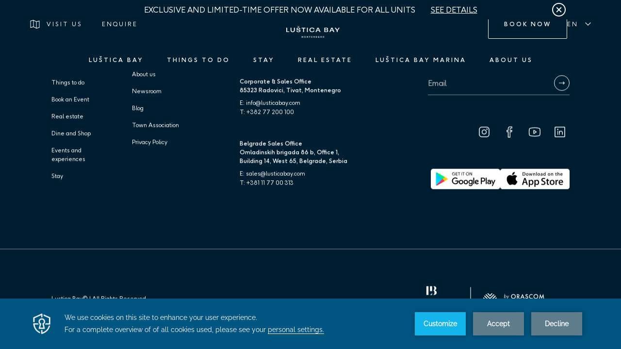

--- FILE ---
content_type: text/html; charset=UTF-8
request_url: https://lusticabay.com/event/
body_size: 32480
content:
<!DOCTYPE html>
<html lang="en-US" prefix="og: https://ogp.me/ns#">

<head>

    <meta charset="UTF-8" />
    <meta name="viewport" content="width=device-width" />
    <link rel="alternate" href="https://lusticabay.com/event/" hreflang="en" />
<link rel="alternate" href="https://lusticabay.com/ru/event/" hreflang="ru" />
<link rel="alternate" href="https://lusticabay.com/de/event/" hreflang="de" />
<link rel="alternate" href="https://lusticabay.com/me/event/" hreflang="sr-ME" />

<!-- Search Engine Optimization by Rank Math - https://rankmath.com/ -->
<title>Events - Luštica bay</title>
<meta name="description" content="Events Archive - Luštica bay"/>
<meta name="robots" content="follow, index"/>
<link rel="canonical" href="https://lusticabay.com/event/" />
<link rel="next" href="https://lusticabay.com/event/page/2/" />
<meta property="og:locale" content="en_US" />
<meta property="og:type" content="article" />
<meta property="og:title" content="Events - Luštica bay" />
<meta property="og:description" content="Events Archive - Luštica bay" />
<meta property="og:url" content="https://lusticabay.com/event/" />
<meta property="og:site_name" content="Luštica bay" />
<meta property="article:publisher" content="https://www.facebook.com/lusticabay" />
<meta property="og:image" content="https://lusticabay.com/wp-content/uploads/2022/05/LB-May.png" />
<meta property="og:image:secure_url" content="https://lusticabay.com/wp-content/uploads/2022/05/LB-May.png" />
<meta property="og:image:width" content="1200" />
<meta property="og:image:height" content="630" />
<meta property="og:image:alt" content="Lustica Bay 2022" />
<meta property="og:image:type" content="image/png" />
<meta name="twitter:card" content="summary_large_image" />
<meta name="twitter:title" content="Events - Luštica bay" />
<meta name="twitter:description" content="Events Archive - Luštica bay" />
<meta name="twitter:image" content="https://lusticabay.com/wp-content/uploads/2022/05/LB-May.png" />
<script type="application/ld+json" class="rank-math-schema">{"@context":"https://schema.org","@graph":[{"@type":"Place","@id":"https://lusticabay.com/#place","address":{"@type":"PostalAddress","streetAddress":"Novo Naselje bb","addressLocality":"Radovici","addressRegion":"Tivat","postalCode":"85323","addressCountry":"Montenegro"}},{"@type":"Organization","@id":"https://lusticabay.com/#organization","name":"Lu\u0161tica bay","url":"https://3.68.228.218","sameAs":["https://www.facebook.com/lusticabay"],"email":"info@lusticabay.com","address":{"@type":"PostalAddress","streetAddress":"Novo Naselje bb","addressLocality":"Radovici","addressRegion":"Tivat","postalCode":"85323","addressCountry":"Montenegro"},"logo":{"@type":"ImageObject","@id":"https://lusticabay.com/#logo","url":"http://lusticabay.com/wp-content/uploads/2022/05/Lustica_Bay_Logo_RGBNavy.png","contentUrl":"http://lusticabay.com/wp-content/uploads/2022/05/Lustica_Bay_Logo_RGBNavy.png","caption":"Lu\u0161tica bay","inLanguage":"en-US","width":"1950","height":"1123"},"contactPoint":[{"@type":"ContactPoint","telephone":"+382-77-200-100","contactType":"customer support"}],"location":{"@id":"https://lusticabay.com/#place"}},{"@type":"WebSite","@id":"https://lusticabay.com/#website","url":"https://lusticabay.com","name":"Lu\u0161tica bay","publisher":{"@id":"https://lusticabay.com/#organization"},"inLanguage":"en-US"},{"@type":"CollectionPage","@id":"https://lusticabay.com/event/#webpage","url":"https://lusticabay.com/event/","name":"Events - Lu\u0161tica bay","isPartOf":{"@id":"https://lusticabay.com/#website"},"inLanguage":"en-US"}]}</script>
<!-- /Rank Math WordPress SEO plugin -->

<link rel='dns-prefetch' href='//www.google.com' />
<link rel='dns-prefetch' href='//s.w.org' />
<link rel='dns-prefetch' href='//www.googletagmanager.com' />
<link rel="alternate" type="application/rss+xml" title="Luštica bay &raquo; Feed" href="https://lusticabay.com/feed/" />
<link rel="alternate" type="application/rss+xml" title="Luštica bay &raquo; Comments Feed" href="https://lusticabay.com/comments/feed/" />
<link rel="alternate" type="application/rss+xml" title="Luštica bay &raquo; Events Feed" href="https://lusticabay.com/event/feed/" />
<link rel='stylesheet' id='wp-components-css'  href='https://lusticabay.com/wp-includes/css/dist/components/style.min.css?ver=5.9.12' media='all' />
<link rel='stylesheet' id='wp-block-editor-css'  href='https://lusticabay.com/wp-includes/css/dist/block-editor/style.min.css?ver=5.9.12' media='all' />
<link rel='stylesheet' id='wp-nux-css'  href='https://lusticabay.com/wp-includes/css/dist/nux/style.min.css?ver=5.9.12' media='all' />
<link rel='stylesheet' id='wp-reusable-blocks-css'  href='https://lusticabay.com/wp-includes/css/dist/reusable-blocks/style.min.css?ver=5.9.12' media='all' />
<link rel='stylesheet' id='wp-editor-css'  href='https://lusticabay.com/wp-includes/css/dist/editor/style.min.css?ver=5.9.12' media='all' />
<link rel='stylesheet' id='bssb-social-share-style-css'  href='https://lusticabay.com/wp-content/plugins/b-social-share/dist/style.css?ver=1.0.5' media='all' />
<link rel='stylesheet' id='fontAwesome-css'  href='https://lusticabay.com/wp-content/plugins/b-social-share/assets/css/fontAwesome.min.css?ver=1.0.5' media='all' />
<style id='global-styles-inline-css'>
body{--wp--preset--color--black: #000000;--wp--preset--color--cyan-bluish-gray: #abb8c3;--wp--preset--color--white: #ffffff;--wp--preset--color--pale-pink: #f78da7;--wp--preset--color--vivid-red: #cf2e2e;--wp--preset--color--luminous-vivid-orange: #ff6900;--wp--preset--color--luminous-vivid-amber: #fcb900;--wp--preset--color--light-green-cyan: #7bdcb5;--wp--preset--color--vivid-green-cyan: #00d084;--wp--preset--color--pale-cyan-blue: #8ed1fc;--wp--preset--color--vivid-cyan-blue: #0693e3;--wp--preset--color--vivid-purple: #9b51e0;--wp--preset--gradient--vivid-cyan-blue-to-vivid-purple: linear-gradient(135deg,rgba(6,147,227,1) 0%,rgb(155,81,224) 100%);--wp--preset--gradient--light-green-cyan-to-vivid-green-cyan: linear-gradient(135deg,rgb(122,220,180) 0%,rgb(0,208,130) 100%);--wp--preset--gradient--luminous-vivid-amber-to-luminous-vivid-orange: linear-gradient(135deg,rgba(252,185,0,1) 0%,rgba(255,105,0,1) 100%);--wp--preset--gradient--luminous-vivid-orange-to-vivid-red: linear-gradient(135deg,rgba(255,105,0,1) 0%,rgb(207,46,46) 100%);--wp--preset--gradient--very-light-gray-to-cyan-bluish-gray: linear-gradient(135deg,rgb(238,238,238) 0%,rgb(169,184,195) 100%);--wp--preset--gradient--cool-to-warm-spectrum: linear-gradient(135deg,rgb(74,234,220) 0%,rgb(151,120,209) 20%,rgb(207,42,186) 40%,rgb(238,44,130) 60%,rgb(251,105,98) 80%,rgb(254,248,76) 100%);--wp--preset--gradient--blush-light-purple: linear-gradient(135deg,rgb(255,206,236) 0%,rgb(152,150,240) 100%);--wp--preset--gradient--blush-bordeaux: linear-gradient(135deg,rgb(254,205,165) 0%,rgb(254,45,45) 50%,rgb(107,0,62) 100%);--wp--preset--gradient--luminous-dusk: linear-gradient(135deg,rgb(255,203,112) 0%,rgb(199,81,192) 50%,rgb(65,88,208) 100%);--wp--preset--gradient--pale-ocean: linear-gradient(135deg,rgb(255,245,203) 0%,rgb(182,227,212) 50%,rgb(51,167,181) 100%);--wp--preset--gradient--electric-grass: linear-gradient(135deg,rgb(202,248,128) 0%,rgb(113,206,126) 100%);--wp--preset--gradient--midnight: linear-gradient(135deg,rgb(2,3,129) 0%,rgb(40,116,252) 100%);--wp--preset--duotone--dark-grayscale: url('#wp-duotone-dark-grayscale');--wp--preset--duotone--grayscale: url('#wp-duotone-grayscale');--wp--preset--duotone--purple-yellow: url('#wp-duotone-purple-yellow');--wp--preset--duotone--blue-red: url('#wp-duotone-blue-red');--wp--preset--duotone--midnight: url('#wp-duotone-midnight');--wp--preset--duotone--magenta-yellow: url('#wp-duotone-magenta-yellow');--wp--preset--duotone--purple-green: url('#wp-duotone-purple-green');--wp--preset--duotone--blue-orange: url('#wp-duotone-blue-orange');--wp--preset--font-size--small: 19.5px;--wp--preset--font-size--medium: 20px;--wp--preset--font-size--large: 36.5px;--wp--preset--font-size--x-large: 42px;--wp--preset--font-size--normal: 22px;--wp--preset--font-size--huge: 49.5px;}.has-black-color{color: var(--wp--preset--color--black) !important;}.has-cyan-bluish-gray-color{color: var(--wp--preset--color--cyan-bluish-gray) !important;}.has-white-color{color: var(--wp--preset--color--white) !important;}.has-pale-pink-color{color: var(--wp--preset--color--pale-pink) !important;}.has-vivid-red-color{color: var(--wp--preset--color--vivid-red) !important;}.has-luminous-vivid-orange-color{color: var(--wp--preset--color--luminous-vivid-orange) !important;}.has-luminous-vivid-amber-color{color: var(--wp--preset--color--luminous-vivid-amber) !important;}.has-light-green-cyan-color{color: var(--wp--preset--color--light-green-cyan) !important;}.has-vivid-green-cyan-color{color: var(--wp--preset--color--vivid-green-cyan) !important;}.has-pale-cyan-blue-color{color: var(--wp--preset--color--pale-cyan-blue) !important;}.has-vivid-cyan-blue-color{color: var(--wp--preset--color--vivid-cyan-blue) !important;}.has-vivid-purple-color{color: var(--wp--preset--color--vivid-purple) !important;}.has-black-background-color{background-color: var(--wp--preset--color--black) !important;}.has-cyan-bluish-gray-background-color{background-color: var(--wp--preset--color--cyan-bluish-gray) !important;}.has-white-background-color{background-color: var(--wp--preset--color--white) !important;}.has-pale-pink-background-color{background-color: var(--wp--preset--color--pale-pink) !important;}.has-vivid-red-background-color{background-color: var(--wp--preset--color--vivid-red) !important;}.has-luminous-vivid-orange-background-color{background-color: var(--wp--preset--color--luminous-vivid-orange) !important;}.has-luminous-vivid-amber-background-color{background-color: var(--wp--preset--color--luminous-vivid-amber) !important;}.has-light-green-cyan-background-color{background-color: var(--wp--preset--color--light-green-cyan) !important;}.has-vivid-green-cyan-background-color{background-color: var(--wp--preset--color--vivid-green-cyan) !important;}.has-pale-cyan-blue-background-color{background-color: var(--wp--preset--color--pale-cyan-blue) !important;}.has-vivid-cyan-blue-background-color{background-color: var(--wp--preset--color--vivid-cyan-blue) !important;}.has-vivid-purple-background-color{background-color: var(--wp--preset--color--vivid-purple) !important;}.has-black-border-color{border-color: var(--wp--preset--color--black) !important;}.has-cyan-bluish-gray-border-color{border-color: var(--wp--preset--color--cyan-bluish-gray) !important;}.has-white-border-color{border-color: var(--wp--preset--color--white) !important;}.has-pale-pink-border-color{border-color: var(--wp--preset--color--pale-pink) !important;}.has-vivid-red-border-color{border-color: var(--wp--preset--color--vivid-red) !important;}.has-luminous-vivid-orange-border-color{border-color: var(--wp--preset--color--luminous-vivid-orange) !important;}.has-luminous-vivid-amber-border-color{border-color: var(--wp--preset--color--luminous-vivid-amber) !important;}.has-light-green-cyan-border-color{border-color: var(--wp--preset--color--light-green-cyan) !important;}.has-vivid-green-cyan-border-color{border-color: var(--wp--preset--color--vivid-green-cyan) !important;}.has-pale-cyan-blue-border-color{border-color: var(--wp--preset--color--pale-cyan-blue) !important;}.has-vivid-cyan-blue-border-color{border-color: var(--wp--preset--color--vivid-cyan-blue) !important;}.has-vivid-purple-border-color{border-color: var(--wp--preset--color--vivid-purple) !important;}.has-vivid-cyan-blue-to-vivid-purple-gradient-background{background: var(--wp--preset--gradient--vivid-cyan-blue-to-vivid-purple) !important;}.has-light-green-cyan-to-vivid-green-cyan-gradient-background{background: var(--wp--preset--gradient--light-green-cyan-to-vivid-green-cyan) !important;}.has-luminous-vivid-amber-to-luminous-vivid-orange-gradient-background{background: var(--wp--preset--gradient--luminous-vivid-amber-to-luminous-vivid-orange) !important;}.has-luminous-vivid-orange-to-vivid-red-gradient-background{background: var(--wp--preset--gradient--luminous-vivid-orange-to-vivid-red) !important;}.has-very-light-gray-to-cyan-bluish-gray-gradient-background{background: var(--wp--preset--gradient--very-light-gray-to-cyan-bluish-gray) !important;}.has-cool-to-warm-spectrum-gradient-background{background: var(--wp--preset--gradient--cool-to-warm-spectrum) !important;}.has-blush-light-purple-gradient-background{background: var(--wp--preset--gradient--blush-light-purple) !important;}.has-blush-bordeaux-gradient-background{background: var(--wp--preset--gradient--blush-bordeaux) !important;}.has-luminous-dusk-gradient-background{background: var(--wp--preset--gradient--luminous-dusk) !important;}.has-pale-ocean-gradient-background{background: var(--wp--preset--gradient--pale-ocean) !important;}.has-electric-grass-gradient-background{background: var(--wp--preset--gradient--electric-grass) !important;}.has-midnight-gradient-background{background: var(--wp--preset--gradient--midnight) !important;}.has-small-font-size{font-size: var(--wp--preset--font-size--small) !important;}.has-medium-font-size{font-size: var(--wp--preset--font-size--medium) !important;}.has-large-font-size{font-size: var(--wp--preset--font-size--large) !important;}.has-x-large-font-size{font-size: var(--wp--preset--font-size--x-large) !important;}
</style>
<link rel='stylesheet' id='jquery-countrys-style-css'  href='https://lusticabay.com/wp-content/plugins/country-dropdown-for-contact-form-7/asset/css/countrySelect.css?ver=3.0' media='all' />
<link rel='stylesheet' id='nbcpf-intlTelInput-style-css'  href='https://lusticabay.com/wp-content/plugins/country-phone-field-contact-form-7/assets/css/intlTelInput.min.css?ver=5.9.12' media='all' />
<link rel='stylesheet' id='nbcpf-countryFlag-style-css'  href='https://lusticabay.com/wp-content/plugins/country-phone-field-contact-form-7/assets/css/countrySelect.min.css?ver=5.9.12' media='all' />
<style id='dominant-color-styles-inline-css'>
img[data-dominant-color]:not(.has-transparency) { background-color: var(--dominant-color); background-clip: content-box, padding-box; }
</style>
<link rel='stylesheet' id='wpcf7-redirect-script-frontend-css'  href='https://lusticabay.com/wp-content/plugins/wpcf7-redirect/build/css/wpcf7-redirect-frontend.min.css?ver=1.1' media='all' />
<link rel='stylesheet' id='custom-css-css'  href='https://lusticabay.com/wp-content/themes/lustica/app/dist/css/app.css?ver=5.9.12' media='all' />
<link rel='stylesheet' id='style-css'  href='https://lusticabay.com/wp-content/themes/lustica/style.css?ver=5.9.12' media='all' />
<link rel='stylesheet' id='ccave-style-css'  href='https://lusticabay.com/wp-content/themes/lustica/assets/main.css?ver=5.9.12' media='all' />
<!--n2css--><script src='https://lusticabay.com/wp-includes/js/dist/vendor/lodash.min.js?ver=4.17.19' id='lodash-js'></script>
<script id='lodash-js-after'>
window.lodash = _.noConflict();
</script>
<script src='https://lusticabay.com/wp-includes/js/dist/vendor/regenerator-runtime.min.js?ver=0.13.9' id='regenerator-runtime-js'></script>
<script src='https://lusticabay.com/wp-includes/js/dist/vendor/wp-polyfill.min.js?ver=3.15.0' id='wp-polyfill-js'></script>
<script src='https://lusticabay.com/wp-includes/js/dist/vendor/react.min.js?ver=17.0.1' id='react-js'></script>
<script src='https://lusticabay.com/wp-includes/js/dist/vendor/react-dom.min.js?ver=17.0.1' id='react-dom-js'></script>
<script src='https://lusticabay.com/wp-includes/js/dist/escape-html.min.js?ver=ce66e0f9acf6802317399656243ffbc4' id='wp-escape-html-js'></script>
<script src='https://lusticabay.com/wp-includes/js/dist/element.min.js?ver=fb9def72b4f6427aa79ce1c534a205cc' id='wp-element-js'></script>
<script src='https://lusticabay.com/wp-content/plugins/b-social-share/dist/script.js?ver=1.0.5' id='bssb-social-share-script-js'></script>
<script src='https://lusticabay.com/wp-includes/js/jquery/jquery.min.js?ver=3.6.0' id='jquery-core-js'></script>
<script src='https://lusticabay.com/wp-includes/js/jquery/jquery-migrate.min.js?ver=3.3.2' id='jquery-migrate-js'></script>
<script src='https://lusticabay.com/wp-content/plugins/country-dropdown-for-contact-form-7/asset/js/countrySelect.js?ver=2.0' id='jquery-country-js'></script>
<script id='jquery-countrys-js-extra'>
/* <![CDATA[ */
var country_ajax = {"ajax_urla":"https:\/\/lusticabay.com\/wp-content\/plugins\/country-dropdown-for-contact-form-7"};
/* ]]> */
</script>
<script src='https://lusticabay.com/wp-content/plugins/country-dropdown-for-contact-form-7/asset/js/custom.js?ver=1.0' id='jquery-countrys-js'></script>
<link rel="https://api.w.org/" href="https://lusticabay.com/wp-json/" /><link rel="EditURI" type="application/rsd+xml" title="RSD" href="https://lusticabay.com/xmlrpc.php?rsd" />
<link rel="wlwmanifest" type="application/wlwmanifest+xml" href="https://lusticabay.com/wp-includes/wlwmanifest.xml" /> 
<meta name="generator" content="WordPress 5.9.12" />
<meta name="generator" content="Site Kit by Google 1.106.0" /><script>
var optOutSettings = {
	text: 'Our website uses tracking technologies to learn how our visitors interact with our site so that we can improve our services and provide you with valuable content. <a href="#" id="stopTracking" style="color: #001E31">Disable Tracking</a>.',
	optedOutText: 'Tracking for this website has been disabled in this browser.',
	backgroundgColor: 'white',
	fontColor: '#808F98',
	fontFamily: 'arial, sans-serif',
	fontSize: '14px',
	okButttonText: 'OK',
	okButttonBackgroundColor: '#001E31',
	okButttonTextColor: '#fff',
	okButttonWidth: 'auto',
	daysToKeepTheAnswer: 183
};
</script><meta name="generator" content="Performance Lab 1.5.0; modules: images/dominant-color, images/webp-uploads, site-health/audit-autoloaded-options, site-health/audit-enqueued-assets, site-health/audit-full-page-cache, site-health/webp-support, object-cache/persistent-object-cache-health-check">

<!-- Facebook Pixel Code -->
<script>
!function(f,b,e,v,n,t,s){if(f.fbq)return;n=f.fbq=function(){n.callMethod?
n.callMethod.apply(n,arguments):n.queue.push(arguments)};if(!f._fbq)f._fbq=n;
n.push=n;n.loaded=!0;n.version='2.0';n.queue=[];t=b.createElement(e);t.async=!0;
t.src=v;s=b.getElementsByTagName(e)[0];s.parentNode.insertBefore(t,s)}(window,
document,'script','https://connect.facebook.net/en_US/fbevents.js');
</script>
<!-- End Facebook Pixel Code -->
<script>
  fbq('init', '942917429980378', {}, {
    "agent": "wordpress-5.9.12-3.0.6"
});
</script><script>
  fbq('track', 'PageView', []);
</script>
<!-- Facebook Pixel Code -->
<noscript>
<img height="1" width="1" style="display:none" alt="fbpx"
src="https://www.facebook.com/tr?id=942917429980378&ev=PageView&noscript=1" />
</noscript>
<!-- End Facebook Pixel Code -->

<!-- Google Tag Manager snippet added by Site Kit -->
<script>
			( function( w, d, s, l, i ) {
				w[l] = w[l] || [];
				w[l].push( {'gtm.start': new Date().getTime(), event: 'gtm.js'} );
				var f = d.getElementsByTagName( s )[0],
					j = d.createElement( s ), dl = l != 'dataLayer' ? '&l=' + l : '';
				j.async = true;
				j.src = 'https://www.googletagmanager.com/gtm.js?id=' + i + dl;
				f.parentNode.insertBefore( j, f );
			} )( window, document, 'script', 'dataLayer', 'GTM-WMXS6CK' );
			
</script>

<!-- End Google Tag Manager snippet added by Site Kit -->
<link rel="icon" href="https://lusticabay.com/wp-content/uploads/2021/10/cropped-lb-favicon-light-32x32.png" sizes="32x32" />
<link rel="icon" href="https://lusticabay.com/wp-content/uploads/2021/10/cropped-lb-favicon-light-192x192.png" sizes="192x192" />
<link rel="apple-touch-icon" href="https://lusticabay.com/wp-content/uploads/2021/10/cropped-lb-favicon-light-180x180.png" />
<meta name="msapplication-TileImage" content="https://lusticabay.com/wp-content/uploads/2021/10/cropped-lb-favicon-light-270x270.png" />
		<style id="wp-custom-css">
			/*  FOOTER BOTTOM PART LOGO STYLES */


footer > div:last-child a svg {
	stroke:white;
}
footer > div:last-child a svg path {
	fill: white;
}

footer > div:last-child a img {
	margin-left: 0;
}
footer > div:last-child a:has(img) {
/* 	margin-left:2.5rem; */
}


/* =============================
   Grid Styling for Submenu
   ============================= */


nav .btm-nav__wrap ul.menu-wrapper ul.sub-menu {
	height: auto;
	grid-template-rows: repeat(5, auto);
	grid-column-gap: 12px;
	grid-row-gap: 12px;
}

/* =============================
   Submenu Opacity + Position
   ============================= */

nav .btm-nav__wrap ul.menu-wrapper ul.sub-menu li.custom-sub-menu ul.sub-menu {
    all: unset;
    display: block;
    padding-left: 100px;
    opacity: 0;
		height: 100%;
		max-height: 0;
    transition: all 0.4s ease-in-out;
}

/* Show submenu when .opened class is applied */
nav .btm-nav__wrap ul.menu-wrapper ul.sub-menu li.custom-sub-menu.opened > ul.sub-menu {
    opacity: 1;
		max-height: 200px;
}

/* =============================
   Arrow Icon (Desktop + Mobile)
   ============================= */

.custom-sub-menu > a::after {
  content: '';
  display: inline-block;
  margin-left: 8px;
  vertical-align: middle;
  width: 0;
  height: 0;
  border-left: 6px solid transparent;
  border-right: 6px solid transparent;
  border-top: 6px solid white;
  transition: transform 0.3s ease;
}

.custom-sub-menu.opened > a::after {
  transform: rotate(180deg);
}

/* =============================
   Underline Effects
   ============================= */

.custom-sub-menu > a::before,
.menu-item > a::before {
  width: 0 !important;
}

.custom-sub-menu > a:hover::before,
.menu-item > a:hover::before {
  width: 100% !important;
}

/* Prevent child link hover from affecting parent underline */
.custom-sub-menu:hover .sub-menu a::before {
  width: 0;
}
		</style>
		
    <!-- Yandex.Metrika counter -->
    <script>
        (function(m, e, t, r, i, k, a) {
            m[i] = m[i] || function() {
                (m[i].a = m[i].a || []).push(arguments)
            };
            m[i].l = 1 * new Date();
            for (var j = 0; j < document.scripts.length; j++) {
                if (document.scripts[j].src === r) {
                    return;
                }
            }
            k = e.createElement(t), a = e.getElementsByTagName(t)[0], k.async = 1, k.src = r, a.parentNode.insertBefore(k, a)
        })
        (window, document, "script", "https://mc.yandex.ru/metrika/tag.js", "ym");

        ym(91817902, "init", {
            clickmap: true,
            trackLinks: true,
            accurateTrackBounce: true,
            webvisor: true,
            ecommerce: "dataLayer"
        });
    </script>
    <noscript>
        <div><img src="https://mc.yandex.ru/watch/91817902" style="position:absolute; left:-9999px;" alt="" /></div>
    </noscript>
    <!-- /Yandex.Metrika counter -->


    <!-- Lottie preloader -->
    <script src="https://unpkg.com/@lottiefiles/lottie-player@latest/dist/lottie-player.js"></script>
    <!-- ./Lottie preloader -->

    <style>
        body.preloader-site {
            overflow: hidden;
        }

        .preloader-wrapper {
            height: 100vh;
            width: 100vw;
            background: #fff;
            position: fixed;
            top: 0;
            left: 0;
            z-index: 9999999;
        }

        .preloader-wrapper .preloader {
            position: absolute;
            top: 50%;
            left: 50%;
            width: 320px;
            height: 320px;
            -webkit-transform: translate(-50%, -50%);
            transform: translate(-50%, -50%);
        }

        /* Preloader animation */
        .fade-enter-active,
        .fade-leave-active {
            transition: opacity .5s;
        }

        .fade-enter,
        .fade-leave-to

        /* .fade-leave-active below version 2.1.8 */
            {
            opacity: 0;
        }
    </style>
    <script type="application/ld+json">
        {
            "@context": "https://schema.org",
            "@type": "LocalBusiness",
            "name": "Lustica Bay",
            "image": "https://lusticabay.com/wp-content/themes/lustica/assets/img/lustica-logo.svg",
            "@id": "",
            "url": "https://lusticabay.com/",
            "telephone": "+382 77 200 100",
            "priceRange": "$$",
            "address": {
                "@type": "PostalAddress",
                "streetAddress": "Lustica Bay bb",
                "addressLocality": "Radovici, Tivat",
                "postalCode": "85323",
                "addressCountry": "ME"
            },
            "geo": {
                "@type": "GeoCoordinates",
                "latitude": 42.386978,
                "longitude": 18.663590
            },
            "openingHoursSpecification": {
                "@type": "OpeningHoursSpecification",
                "dayOfWeek": [
                    "Monday",
                    "Tuesday",
                    "Wednesday",
                    "Thursday",
                    "Friday",
                    "Saturday",
                    "Sunday"
                ],
                "opens": "00:00",
                "closes": "23:59"
            },
            "sameAs": [
                "https://www.facebook.com/lusticabay/",
                "https://www.youtube.com/channel/UCj9tgLP_EeAYV0hgxfIADNg",
                "https://www.instagram.com/lusticabay/",
                "https://www.linkedin.com/company/lustica-development-ad/"
            ]
        }
    </script>
    <script type="application/ld+json">
        {
            "@context": "https://schema.org",
            "@type": "Organization",
            "name": "Lustica Bay",
            "alternateName": "Lustica Bay©",
            "url": "https://lusticabay.com/",
            "logo": "https://lusticabay.com/wp-content/themes/lustica/assets/img/lustica-logo.svg",
            "sameAs": [
                "https://www.facebook.com/lusticabay/",
                "https://www.instagram.com/lusticabay/",
                "https://www.youtube.com/channel/UCj9tgLP_EeAYV0hgxfIADNg",
                "https://www.linkedin.com/company/lustica-development-ad/"
            ]
        }
    </script>
   <script src="https://app.secureprivacy.ai/script/5d4993b17df5d61e60974d6c.js"></script>
    <meta name="google-site-verification" content="R3laxEfUCPtTq6AD-z96H4PNBgfWY7uVxvazYjz1YUM" />
</head>


<body class="archive post-type-archive post-type-archive-event wp-embed-responsive preloader-site">
    		<!-- Google Tag Manager (noscript) snippet added by Site Kit -->
		<noscript>
			<iframe src="https://www.googletagmanager.com/ns.html?id=GTM-WMXS6CK" height="0" width="0" style="display:none;visibility:hidden"></iframe>
		</noscript>
		<!-- End Google Tag Manager (noscript) snippet added by Site Kit -->
		<svg xmlns="http://www.w3.org/2000/svg" viewBox="0 0 0 0" width="0" height="0" focusable="false" role="none" style="visibility: hidden; position: absolute; left: -9999px; overflow: hidden;" ><defs><filter id="wp-duotone-dark-grayscale"><feColorMatrix color-interpolation-filters="sRGB" type="matrix" values=" .299 .587 .114 0 0 .299 .587 .114 0 0 .299 .587 .114 0 0 .299 .587 .114 0 0 " /><feComponentTransfer color-interpolation-filters="sRGB" ><feFuncR type="table" tableValues="0 0.49803921568627" /><feFuncG type="table" tableValues="0 0.49803921568627" /><feFuncB type="table" tableValues="0 0.49803921568627" /><feFuncA type="table" tableValues="1 1" /></feComponentTransfer><feComposite in2="SourceGraphic" operator="in" /></filter></defs></svg><svg xmlns="http://www.w3.org/2000/svg" viewBox="0 0 0 0" width="0" height="0" focusable="false" role="none" style="visibility: hidden; position: absolute; left: -9999px; overflow: hidden;" ><defs><filter id="wp-duotone-grayscale"><feColorMatrix color-interpolation-filters="sRGB" type="matrix" values=" .299 .587 .114 0 0 .299 .587 .114 0 0 .299 .587 .114 0 0 .299 .587 .114 0 0 " /><feComponentTransfer color-interpolation-filters="sRGB" ><feFuncR type="table" tableValues="0 1" /><feFuncG type="table" tableValues="0 1" /><feFuncB type="table" tableValues="0 1" /><feFuncA type="table" tableValues="1 1" /></feComponentTransfer><feComposite in2="SourceGraphic" operator="in" /></filter></defs></svg><svg xmlns="http://www.w3.org/2000/svg" viewBox="0 0 0 0" width="0" height="0" focusable="false" role="none" style="visibility: hidden; position: absolute; left: -9999px; overflow: hidden;" ><defs><filter id="wp-duotone-purple-yellow"><feColorMatrix color-interpolation-filters="sRGB" type="matrix" values=" .299 .587 .114 0 0 .299 .587 .114 0 0 .299 .587 .114 0 0 .299 .587 .114 0 0 " /><feComponentTransfer color-interpolation-filters="sRGB" ><feFuncR type="table" tableValues="0.54901960784314 0.98823529411765" /><feFuncG type="table" tableValues="0 1" /><feFuncB type="table" tableValues="0.71764705882353 0.25490196078431" /><feFuncA type="table" tableValues="1 1" /></feComponentTransfer><feComposite in2="SourceGraphic" operator="in" /></filter></defs></svg><svg xmlns="http://www.w3.org/2000/svg" viewBox="0 0 0 0" width="0" height="0" focusable="false" role="none" style="visibility: hidden; position: absolute; left: -9999px; overflow: hidden;" ><defs><filter id="wp-duotone-blue-red"><feColorMatrix color-interpolation-filters="sRGB" type="matrix" values=" .299 .587 .114 0 0 .299 .587 .114 0 0 .299 .587 .114 0 0 .299 .587 .114 0 0 " /><feComponentTransfer color-interpolation-filters="sRGB" ><feFuncR type="table" tableValues="0 1" /><feFuncG type="table" tableValues="0 0.27843137254902" /><feFuncB type="table" tableValues="0.5921568627451 0.27843137254902" /><feFuncA type="table" tableValues="1 1" /></feComponentTransfer><feComposite in2="SourceGraphic" operator="in" /></filter></defs></svg><svg xmlns="http://www.w3.org/2000/svg" viewBox="0 0 0 0" width="0" height="0" focusable="false" role="none" style="visibility: hidden; position: absolute; left: -9999px; overflow: hidden;" ><defs><filter id="wp-duotone-midnight"><feColorMatrix color-interpolation-filters="sRGB" type="matrix" values=" .299 .587 .114 0 0 .299 .587 .114 0 0 .299 .587 .114 0 0 .299 .587 .114 0 0 " /><feComponentTransfer color-interpolation-filters="sRGB" ><feFuncR type="table" tableValues="0 0" /><feFuncG type="table" tableValues="0 0.64705882352941" /><feFuncB type="table" tableValues="0 1" /><feFuncA type="table" tableValues="1 1" /></feComponentTransfer><feComposite in2="SourceGraphic" operator="in" /></filter></defs></svg><svg xmlns="http://www.w3.org/2000/svg" viewBox="0 0 0 0" width="0" height="0" focusable="false" role="none" style="visibility: hidden; position: absolute; left: -9999px; overflow: hidden;" ><defs><filter id="wp-duotone-magenta-yellow"><feColorMatrix color-interpolation-filters="sRGB" type="matrix" values=" .299 .587 .114 0 0 .299 .587 .114 0 0 .299 .587 .114 0 0 .299 .587 .114 0 0 " /><feComponentTransfer color-interpolation-filters="sRGB" ><feFuncR type="table" tableValues="0.78039215686275 1" /><feFuncG type="table" tableValues="0 0.94901960784314" /><feFuncB type="table" tableValues="0.35294117647059 0.47058823529412" /><feFuncA type="table" tableValues="1 1" /></feComponentTransfer><feComposite in2="SourceGraphic" operator="in" /></filter></defs></svg><svg xmlns="http://www.w3.org/2000/svg" viewBox="0 0 0 0" width="0" height="0" focusable="false" role="none" style="visibility: hidden; position: absolute; left: -9999px; overflow: hidden;" ><defs><filter id="wp-duotone-purple-green"><feColorMatrix color-interpolation-filters="sRGB" type="matrix" values=" .299 .587 .114 0 0 .299 .587 .114 0 0 .299 .587 .114 0 0 .299 .587 .114 0 0 " /><feComponentTransfer color-interpolation-filters="sRGB" ><feFuncR type="table" tableValues="0.65098039215686 0.40392156862745" /><feFuncG type="table" tableValues="0 1" /><feFuncB type="table" tableValues="0.44705882352941 0.4" /><feFuncA type="table" tableValues="1 1" /></feComponentTransfer><feComposite in2="SourceGraphic" operator="in" /></filter></defs></svg><svg xmlns="http://www.w3.org/2000/svg" viewBox="0 0 0 0" width="0" height="0" focusable="false" role="none" style="visibility: hidden; position: absolute; left: -9999px; overflow: hidden;" ><defs><filter id="wp-duotone-blue-orange"><feColorMatrix color-interpolation-filters="sRGB" type="matrix" values=" .299 .587 .114 0 0 .299 .587 .114 0 0 .299 .587 .114 0 0 .299 .587 .114 0 0 " /><feComponentTransfer color-interpolation-filters="sRGB" ><feFuncR type="table" tableValues="0.098039215686275 1" /><feFuncG type="table" tableValues="0 0.66274509803922" /><feFuncB type="table" tableValues="0.84705882352941 0.41960784313725" /><feFuncA type="table" tableValues="1 1" /></feComponentTransfer><feComposite in2="SourceGraphic" operator="in" /></filter></defs></svg>
    <style>
        .headline-container {
            position: fixed;
            width: 100%;
            top: 0;
            left: 0;
            background: #001e31;
            /* background: #D5E0DC; */
            padding: .5rem 2rem;
            z-index: 9999999999;
        }

        .headline-container .headline-wrapper {
            display: flex;
            align-items: center;
            justify-content: center;
        }

        .headline-container .headline-wrapper .headline-content {
            display: flex;
            align-items: center;
        }

        .headline-container p {
            text-transform: uppercase;
            font-family: "Ginger", Sans-serif;
            color: #fff;
        }

        .headline-container a {
            text-transform: uppercase;
            padding-left: 2rem;
            color: #fff;
            font-family: "Ginger", Sans-serif;
            text-decoration: underline;
        }

        .close {
            width: 2rem;
            height: 2rem;
            position: absolute;
            right: 7rem;
            cursor: pointer;
            filter: invert(1);
        }

        .enquire-modal {
            position: absolute;
            top: 0;
            left: 0;
            height: 100vh;
            width: 100%;
            background-color: #fff;
            visibility: hidden;
            opacity: 0;
            height: 0;
            transition: opacity 1.5s, height 1s, visibility 0.5s;
        }

        .enquire-modal.active {
            opacity: 1;
            visibility: visible;
            /* transition: opacity 1.5s, height 1s; */
            transition: opacity 1.5s, height 1s;
            z-index: 99999999;
            height: 100vh
        }

        .enquire-modal-content {
            opacity: 0;
            visibility: hidden;
            transition-delay: 1s;
            transition: opacity 1.5s, visibility 1s;
            display: flex;
            align-items: center;
            justify-content: flex-start;
            width: 100%;
        }

        .enquire-modal.active .enquire-modal-content {
            opacity: 1;
            visibility: visible;
            height: 100%;
        }

        .enquire-modal-header {
            text-align: center;
            width: 100%;
            font-size: 22px;
            margin-bottom: 50px;
        }

        .enquire-modal-left {
            padding: 4vw;
            overflow-y: scroll;
            max-height: 100vh;
        }

        .enquire-modal-right {
            width: 100%;
            height: 100%;
            background: url("https://lusticabay.com/wp-content/uploads/2023/08/Lustica-bay-kotor-fjord-tivat-bay-586x608.jpg") center center no-repeat;
            background-size: cover;
            display: none;
        }

        .enquire-modal-close-mobile {
            display: block;
            position: absolute;
            top: 4vw;
            right: -.5vw;
        }

        .enquire-modal-close {
            position: absolute;
            top: 3vw;
            right: 1vw;
            cursor: pointer;
        }

        .enquire-modal-close svg {
            width: 100%;
            transform: scale(1.5)
        }

        #enquire-modal-button-mobile {
            letter-spacing: 3px;
            font-weight: 600;
        }

        @media (min-width:1024px) {

            .enquire-modal-left,
            .enquire-modal-right {
                width: 50%;
                height: 100%;
            }

            .enquire-modal-right {
                width: 50%;
                display: block;
            }

            .enquire-modal-close-mobile {
                display: none;
            }
        }

        @media (max-width : 1024px) {
            .headline-container {
                padding: 1rem 1rem;
            }

            .headline-container .headline-wrapper {
                justify-content: flex-start;
                flex-direction: column;
            }

            .headline-container .headline-wrapper .headline-content {
                align-items: start;
                flex-direction: column;
                width: 80%;
                /* padding-top: 2rem; */
                margin-right: auto;
            }

            .headline-container .headline-wrapper .headline-content p,
            .headline-container .headline-wrapper .headline-content a {
                font-size: .75rem;
            }

            .headline-container a {
                padding-left: 0;
            }

            .close {
                right: 1rem;
            }
        }
    </style>

    <div class="headline-container" id="upper-bar">
        <div class="headline-wrapper">
            <div class="headline-content">
                <!--    <p>EXCLUSIVE AND LIMITED-TIME OFFER NOW AVAILABLE FOR ALL UNITS</p>
                <a href="https://realestate.lusticabay.com/?utm_source=site&utm_medium=bannerinheader&utm_campaign=lastcall2023" target="_blank">SEE DETAILS</a>
             -->
                <!-- <p>MONTENEGRO'S FIRST GOLF RESIDENCES - NOW SELLING</p> -->


                 <p>EXCLUSIVE AND LIMITED-TIME OFFER NOW AVAILABLE FOR ALL UNITS</p>
                    <a href="https://realestate.lusticabay.com/?utm_source=site&utm_medium=bannerinheader&utm_campaign=LB_popup_EN" target="_blank">SEE DETAILS</a>
                                <!-- <p>MONTENEGRO'S FIRST GOLF RESIDENCES - NOW SELLING</p> -->


            </div>
            <img id="close-btn" class="close" src="https://lusticabay.com/wp-content/themes/lustica/assets/img/close.png" alt="close">
        </div>
    </div>

    <script>
        // Function to set a cookie
        function setBarCookie(name, value, days) {
            console.log("in set cookie");
            var expires = "";
            if (days) {
                var date = new Date();
                date.setTime(date.getTime() + days * 24 * 60 * 60 * 1000);
                expires = "; expires=" + date.toUTCString();
            }
            document.cookie = name + "=" + (value || "") + expires + "; path=/";
        }
        // Function to get a cookie
        function getBarCookie(name) {
            var nameEQ = name + "=";
            var ca = document.cookie.split(";");
            for (var i = 0; i < ca.length; i++) {
                var c = ca[i];
                while (c.charAt(0) === " ") c = c.substring(1, c.length);
                if (c.indexOf(nameEQ) === 0) return c.substring(nameEQ.length, c.length);
            }
            return null;
        }
        // Check if the cookie exists
        var upperBarClosed = getBarCookie("upperBarClosed");
        if (upperBarClosed === "true") {
            // Hide the upper bar if the cookie value is true
            document.getElementById("upper-bar").style.display = "none";
        }
        // Add click event listener to the close button
        document.getElementById("close-btn").addEventListener("click", function() {
            // Hide the upper bar
            document.getElementById("upper-bar").style.display = "none";
            document.getElementById('upper-bar').classList.add('hidden');
            // Set the cookie to remember the user's preference
            setBarCookie("upperBarClosed", "true", 30); // Set the cookie to expire in 30 days
        });
        document.addEventListener('DOMContentLoaded', function() {
            var upperBar = document.getElementById('upper-bar');
            if (getComputedStyle(upperBar).display === 'none') {
                upperBar.classList.add('hidden');
            }
        });
    </script>
    <script>
        const btn = document.querySelector(".close");
        const devEl = document.querySelector(".headline-container");
        btn.addEventListener("click", closed);

        function closed() {
            devEl.style.display = "none";
        }

        const hamburgerBtn = document.getElementById('hamburger');
        const headerNav = document.querySelector('.btm-nav');
        let isDropdownActive = false;

        hamburgerBtn.addEventListener('click', () => {
            isDropdownActive = !isDropdownActive;

            hamburgerBtn.classList.toggle('open', isDropdownActive);
            headerNav.classList.toggle('active-mmenu', isDropdownActive);

            document.documentElement.classList.toggle('scroll-locked', isDropdownActive);
            document.body.classList.toggle('scroll-locked', isDropdownActive);
        });
    </script>


    <script>
        window.onload = function() {
            document.getElementById('enquire-modal-button').addEventListener('click', function(e) {
                document.querySelector('.enquire-modal').classList.add('active');
                e.preventDefault();
            });

            document.getElementById("primary-menu-list").insertAdjacentHTML("afterend", "<a class='text-white text-xs lg:hidden py-5 block uppercase' id='enquire-modal-button-mobile' href='#'>Enquire</a>")

            document.getElementById('enquire-modal-button-mobile').addEventListener('click', function(e) {
                document.querySelector('.enquire-modal').classList.add('active');
                e.preventDefault();
            });

            document.querySelector('.enquire-modal-close').addEventListener('click', function(e) {
                document.querySelector('.enquire-modal').classList.remove('active');
                e.preventDefault();
            });
            document.querySelector('.enquire-modal-close-mobile').addEventListener('click', function(e) {
                document.querySelector('.enquire-modal').classList.remove('active');
                e.preventDefault();
            });
        }
    </script>

    <script>
        window.addEventListener('load', () => {

            let radio = document.querySelectorAll('.interst .wpcf7-form-control-wrap .wpcf7-list-item input[type="radio"]')
            radio.forEach(el => {
                el.onchange = (e) => {
                    let conditionals = e.target.closest('form').querySelectorAll('.conditional-fields')
                    if (e.target.closest('.wpcf7-list-item').classList.contains('last')) {
                        conditionals[0].style.display = 'block'
                    } else {
                        conditionals[0].style.display = 'none'
                    }
                }
                if (el.closest('.wpcf7-list-item').classList.contains('last') && el.getAttribute('checked') == 'checked') {
                    el.closest('form').querySelectorAll('.conditional-fields')[0].style.display = 'block'
                } else {
                    el.closest('form').querySelectorAll('.conditional-fields')[0].style.display = 'none'
                }
            })
        })
    </script>

    <div id="wrapper" class="overflow-x-hidden relative" data-scroll-container :class="{'pass-protect-wrapper' : postData.post_password !== '' }">
                <!-- Preloader -->
        <transition name="fade">
            <div class="preloader-wrapper" v-show="showPreloader">
                <div class="preloader">
                    <!-- <img class="w-full" src="https://lusticabay.com/wp-content/themes/lustica/assets/img/lustica-logo.svg" alt="Lustica logo"> -->
                    <lottie-player
                        autoplay
                        loop
                        mode="normal"
                        src="https://lusticabay.com/wp-content/themes/lustica/lustvica-loader.json"
                        style="width: 320px">
                    </lottie-player>
                </div>
            </div>
        </transition>
        <!-- /Preloader -->
        <header
            id="header"
            class="header "
            :class="{'header--event': postData.post_type === 'event' || postData.post_type === 'post'}">
            <div class="top-nav flex items-center justify-between py-5 px-8 lg:px-desk">
                <!-- menu trigger -->
                <button
                    id="hamburger"
                    class="hamburger-btn absolute flex flex-col w-7 h-7 items-center justify-center gap-2 lg:hidden"
                    @click="toggleHamburger"
                    :class="{ 'open': isDropdownActive }">
                    <span class="block h-[2px] w-7 bg-white transition-all duration-300"></span>
                    <span class="block h-[2px] w-7 bg-white transition-all duration-300"></span>
                </button>
                <!-- ./menu trigger -->
                <!-- map -->
                <div class="map-wrapper flex items-center">
                    <a class="map-link flex items-center cursor-pointer absolute right-8 lg:right-auto top-xl-[22px] lg:top-auto lg:relative" href="https://maps.app.goo.gl/eEYuQet7QvUobDZi9" target="_blank">
                        <svg width="24" height="24" viewBox="0 0 24 24" fill="none" xmlns="http://www.w3.org/2000/svg">
                            <path fill-rule="evenodd" clip-rule="evenodd" d="M9.58199 3.60452C9.66236 3.926 9.4669 4.25176 9.14542 4.33213L3.5999 5.71851V17.9816L8.85438 16.668C9.17586 16.5876 9.50162 16.783 9.58199 17.1045C9.66236 17.426 9.4669 17.7518 9.14542 17.8321L3.14542 19.3321C2.96618 19.3769 2.77628 19.3367 2.63066 19.223C2.48503 19.1093 2.3999 18.9348 2.3999 18.75V5.25004C2.3999 4.97472 2.58728 4.73473 2.85438 4.66796L8.85438 3.16796C9.17586 3.08759 9.50162 3.28305 9.58199 3.60452Z" fill="white" />
                            <path fill-rule="evenodd" clip-rule="evenodd" d="M8.68446 3.23951C8.86135 3.13019 9.08224 3.12025 9.26823 3.21325L15.2682 6.21325C15.4715 6.31488 15.5999 6.52264 15.5999 6.7499V20.2499C15.5999 20.4578 15.4922 20.651 15.3153 20.7603C15.1385 20.8696 14.9176 20.8796 14.7316 20.7866L8.73157 17.7866C8.5283 17.6849 8.3999 17.4772 8.3999 17.2499V3.7499C8.3999 3.54196 8.50757 3.34884 8.68446 3.23951ZM9.5999 4.72072V16.8791L14.3999 19.2791V7.12072L9.5999 4.72072Z" fill="white" />
                            <path fill-rule="evenodd" clip-rule="evenodd" d="M21.3693 4.77698C21.5149 4.89069 21.6 5.06515 21.6 5.24991V18.7499C21.6 19.0252 21.4127 19.2652 21.1456 19.332L15.1456 20.832C14.8241 20.9124 14.4983 20.7169 14.418 20.3954C14.3376 20.074 14.533 19.7482 14.8545 19.6678L20.4 18.2814V6.01837L15.1456 7.33199C14.8241 7.41236 14.4983 7.21691 14.418 6.89543C14.3376 6.57395 14.533 6.24819 14.8545 6.16782L20.8545 4.66782C21.0338 4.62301 21.2237 4.66328 21.3693 4.77698Z" fill="white" />
                        </svg>
                        <span class="hidden lg:block text-white text-xs tracking-little ml-3 uppercase">
                            Visit Us                        </span>
                    </a>
                    <div>
                        <span class="hidden lg:block text-white text-xs tracking-little ml-10 uppercase">
                            <a id="enquire-modal-button" href="#">
                                Enquire                            </a>
                        </span>
                        <!-- <a id="enquire-modal-button" href="#">Enquire</a> -->
                    </div>
                </div>

                <section class="enquire-modal">
                    <div class="enquire-modal-content">
                        <div class="enquire-modal-left">
                            <div class="enquire-modal-close-mobile">
                                <svg xmlns="http://www.w3.org/2000/svg" height="24" viewBox="0 -960 960 960" width="100">
                                    <path d="m256-200-56-56 224-224-224-224 56-56 224 224 224-224 56 56-224 224 224 224-56 56-224-224-224 224Z" />
                                </svg>
                            </div>
                            <div class="enquire-modal-header">
                                Get in touch                            </div>
                            <div class="cf7sg-container cf7sg-not-grid"><div id="cf7sg-form-contact-form-1" class=" key_contact-form-1"><div role="form" class="wpcf7" id="wpcf7-f5-o1" lang="en-US" dir="ltr">
<div class="screen-reader-response"><p role="status" aria-live="polite" aria-atomic="true"></p> <ul></ul></div>
<form action="/event/#wpcf7-f5-o1" method="post" class="wpcf7-form init" novalidate="novalidate" data-status="init">
<div style="display: none;">
<input type="hidden" name="_wpcf7" value="5" />
<input type="hidden" name="_wpcf7_version" value="5.6.4" />
<input type="hidden" name="_wpcf7_locale" value="en_US" />
<input type="hidden" name="_wpcf7_unit_tag" value="wpcf7-f5-o1" />
<input type="hidden" name="_wpcf7_container_post" value="0" />
<input type="hidden" name="_wpcf7_posted_data_hash" value="" />
<input type="hidden" name="_wpcf7_key" value="contact-form-1" />
<input type="hidden" name="_cf7sg_toggles" value="" />
<input type="hidden" name="_cf7sg_version" value="4.15.8" />
<input type="hidden" name="_wpnonce" value="81a1cb5a40" />
<input type="hidden" name="_wpcf7_lang" value="en" />
<input type="hidden" name="_wpcf7_recaptcha_response" value="" />
</div>
<div class="form-row">
<div class="form-control">
    <label>First Name</label><span class="wpcf7-form-control-wrap" data-name="first-name"><input type="text" name="first-name" value="" size="40" class="wpcf7-form-control wpcf7-text wpcf7-validates-as-required" aria-required="true" aria-invalid="false" /></span>
  </div>
<div class="form-control">
    <label>Last Name</label><span class="wpcf7-form-control-wrap" data-name="last-name"><input type="text" name="last-name" value="" size="40" class="wpcf7-form-control wpcf7-text wpcf7-validates-as-required" aria-required="true" aria-invalid="false" /></span>
  </div>
</div>
<div class="form-control">
  <label>Email</label><span class="wpcf7-form-control-wrap" data-name="email"><input type="email" name="email" value="" size="40" class="wpcf7-form-control wpcf7-text wpcf7-email wpcf7-validates-as-required wpcf7-validates-as-email" aria-required="true" aria-invalid="false" /></span>
</div>
<div class="form-control">
  <label>Phone Number</label><span class="wpcf7-form-control-wrap" data-name="phone"><input type="text" name="phone" value="" size="40" class="wpcf7-form-control wpcf7-text wpcf7-phonetext wpcf7-validates-as-required wpcf7-validates-as-phonetext" aria-required="true" aria-invalid="false" /><input type="hidden" name="phone-country-code" class="wpcf7-phonetext-country-code" /></span>
</div>
<div class="form-control">
  <label>Country</label><span class="wpcf7-form-control-wrap" data-name="country"><input type="text" name="country" value="" size="40" class="wpcf7-form-control wpcf7-text wpcf7-countrytext wpcf7-validates-as-required wpcf7-validates-as-countrytext" aria-required="true" aria-invalid="false" /></span>
</div>
<input type="hidden" name="country-code" value="" class="wpcf7-form-control wpcf7-hidden" />
<div class="form-control custom-select interst">
  <label>Select Interest</label><br />
  <span class="wpcf7-form-control-wrap" data-name="interest"><span class="wpcf7-form-control wpcf7-radio"><span class="wpcf7-list-item first"><label><input type="radio" name="interest" value="General Information" /><span class="wpcf7-list-item-label">General Information</span></label></span><span class="wpcf7-list-item"><label><input type="radio" name="interest" value="Stay" /><span class="wpcf7-list-item-label">Stay</span></label></span><span class="wpcf7-list-item"><label><input type="radio" name="interest" value="Marina" /><span class="wpcf7-list-item-label">Marina</span></label></span><span class="wpcf7-list-item last"><label><input type="radio" name="interest" value="Real Estate" /><span class="wpcf7-list-item-label">Real Estate</span></label></span></span></span>
</div>
<div class="form-control conditional-fields custom-checkbox">
  <span class="wpcf7-form-control-wrap" data-name="real_estate"><span class="wpcf7-form-control wpcf7-checkbox"><span class="wpcf7-list-item first"><label><input type="checkbox" name="real_estate[]" value="Marina Village Apartments" /><span class="wpcf7-list-item-label">Marina Village Apartments</span></label></span><span class="wpcf7-list-item"><label><input type="checkbox" name="real_estate[]" value="Marina Village Townhouses and Villas" /><span class="wpcf7-list-item-label">Marina Village Townhouses and Villas</span></label></span><span class="wpcf7-list-item"><label><input type="checkbox" name="real_estate[]" value="Centrale Apartments" /><span class="wpcf7-list-item-label">Centrale Apartments</span></label></span><span class="wpcf7-list-item"><label><input type="checkbox" name="real_estate[]" value="Hotel Condos" /><span class="wpcf7-list-item-label">Hotel Condos</span></label></span><span class="wpcf7-list-item last"><label><input type="checkbox" name="real_estate[]" value="The Golf" /><span class="wpcf7-list-item-label">The Golf</span></label></span></span></span>
</div>
<div class="form-control form-control-language">
  <label>Preferred language :</label><br />
    <span class="wpcf7-form-control-wrap" data-name="preferred_language"><select name="preferred_language" class="wpcf7-form-control wpcf7-select wpcf7-validates-as-required" aria-required="true" aria-invalid="false"><option value="English" selected="selected">English</option><option value="Montenegrin">Montenegrin</option><option value="Russian">Russian</option><option value="German">German</option></select></span></p>
</div>
<div class="form-control">
  <label>Message</label><span class="wpcf7-form-control-wrap" data-name="your-message"><textarea name="your-message" cols="40" rows="10" class="wpcf7-form-control wpcf7-textarea" aria-invalid="false"></textarea></span>
</div>
<div class="form-control custom-checkbox">
  <span class="wpcf7-form-control-wrap" data-name="policy"><span class="wpcf7-form-control wpcf7-acceptance"><span class="wpcf7-list-item"><label><input type="checkbox" name="policy" value="1" aria-invalid="false" /><span class="wpcf7-list-item-label">I've read and accepted Privacy Policy</span></label></span></span></span>
</div>
<div class="notice">
  This form collects your name, e-mail address, phone number and country information. Please check our <a href="/privacy-policy/">Privacy Policy</a> to see how we protect and manage your submitted data.
</div>
<div class="d-none">
<input type="hidden" name="unit_size" value="1" class="wpcf7-form-control wpcf7-hidden" />
<input type="hidden" name="form_type" value="crm_form" class="wpcf7-form-control wpcf7-hidden" />
<input type="hidden" name="landing_page" value="Lustica EN" class="wpcf7-form-control wpcf7-hidden" />
<p>  <input type="hidden" name="utm_source" value="9" /><br />
  <input type="hidden" name="utm_medium" value="7" /><br />
  <input type="hidden" name="utm_placement" value="9" /><br />
  <input type="hidden" name="utm_campaign" value="" /><br />
  <span id="wpcf7-697424bdea3d5-wrapper" class="wpcf7-form-control-wrap MiddleName-wrap" style="display:none !important; visibility:hidden !important;"><label for="wpcf7-697424bdea3d5-field" class="hp-message">Please leave this field empty.</label><input id="wpcf7-697424bdea3d5-field"  class="wpcf7-form-control wpcf7-text" type="text" name="MiddleName" value="" size="40" tabindex="-1" autocomplete="new-password" /></span></p>
<input type="hidden" name="geolocation" value="18.119.138.84" class="wpcf7-form-control wpcf7-hidden" />
</div>
<div class="_submit">
  <input type="submit" value="Submit message" class="wpcf7-form-control has-spinner wpcf7-submit" />
</div>
<div class="wpcf7-response-output" aria-hidden="true"></div></form></div></div></div>
                        </div>
                        <div class="enquire-modal-right">
                            <div class="enquire-modal-close">
                                <svg xmlns="http://www.w3.org/2000/svg" height="24" viewBox="0 -960 960 960" fill="#fff" width="100">
                                    <path d="m256-200-56-56 224-224-224-224 56-56 224 224 224-224 56 56-224 224 224 224-56 56-224-224-224 224Z" />
                                </svg>
                            </div>
                        </div>
                    </div>
                </section>
                <!-- ./map -->
                <!-- 453 za LBVH Page -->

                <a href="https://lusticabay.com/" class="logo block lg:mx-[unset] mx-auto relative w-[110px] h-[56px] transition-all">
                    <img class="logo__full h-full w-full transition-all" src="https://lusticabay.com/wp-content/themes/lustica/assets/img/lustica-logo.png" alt="LusticaBay logo">
                    <img class="logo__small absolute top-0 left-1/2 -translate-x-1/2 transition-opacity opacity-0" src="https://lusticabay.com/wp-content/themes/lustica/assets/img/lb-logo-small.svg" alt="LusticaBay logo small">
                </a>
                <!-- ./logo -->
                <div class="header_main-right lg:flex hidden gap-5">
                                            <a target="_blank" href="https://secure.phobs.net/book.php?company_id=4ebac55c6f5d9476f1ae6b78c677da1c&hotel=8b22f5318807b00db6d98a0477fc1c3c&lang=en" class="shadow-none border border-solid border-white text-white btn btn_now mt-0">BOOK NOW</a>
                                        <div class="items-center lg:flex hidden main-lang-switcher">
                        <!-- lang -->
                        <div id="nav_menu-4" class="widget-container widget_nav_menu"><div class="menu-lang-switcher-container"><ul id="menu-lang-switcher" class="menu"><li id="menu-item-3382" class="pll-parent-menu-item menu-item menu-item-type-custom menu-item-object-custom menu-item-has-children menu-item-3382"><a href="#pll_switcher">EN</a>
<ul class="sub-menu">
	<li id="menu-item-3382-ru" class="lang-item lang-item-74 lang-item-ru lang-item-first menu-item menu-item-type-custom menu-item-object-custom menu-item-3382-ru"><a href="https://lusticabay.com/ru/event/" hreflang="ru-RU" lang="ru-RU">RU</a></li>
	<li id="menu-item-3382-me" class="lang-item lang-item-164 lang-item-me menu-item menu-item-type-custom menu-item-object-custom menu-item-3382-me"><a href="https://lusticabay.com/me/event/" hreflang="sr-ME" lang="sr-ME">MNE</a></li>
	<li id="menu-item-3382-de" class="lang-item lang-item-2835 lang-item-de menu-item menu-item-type-custom menu-item-object-custom menu-item-3382-de"><a href="https://lusticabay.com/de/event/" hreflang="de-DE" lang="de-DE">DE</a></li>
</ul>
</li>
</ul></div></div>                        <!-- ./lang -->
                    </div>
                </div>
            </div>
            <!-- <hr class="hidden lg:block border-navy-blue-03"> -->
            <div class="lg:block btm-nav px-8 lg:px-desk relative"
                :class="{'active-mmenu': isDropdownActive, 'menu-toggle': !isDropdownActive}">

                <!-- navigation -->
                <div>
                    <!-- Desk menu -->
                    <template v-if="!isMobile">
                        <nav class="flex-1 navigation">
                            <div class="btm-nav__wrap"><ul id="primary-menu-list" class="menu-wrapper"><li id="menu-item-1940" class="menu-item menu-item-type-post_type menu-item-object-page menu-item-has-children menu-item-1940"><a href="https://lusticabay.com/montenegro-lustica-bay/">Luštica Bay</a>
<ul class="sub-menu">
<li class="menu-item-image-wrapper"><img src="https://lusticabay.com/wp-content/uploads/2023/07/mv-lustica-resized-1.webp"></li>	<li id="menu-item-425" class="menu-item menu-item-type-post_type menu-item-object-page menu-item-425"><a href="https://lusticabay.com/lustica-bay-location/">The Location</a></li>
	<li id="menu-item-428" class="menu-item menu-item-type-post_type menu-item-object-page menu-item-428"><a href="https://lusticabay.com/lustica-bay-today/">Luštica Bay Today</a></li>
	<li id="menu-item-429" class="menu-item menu-item-type-post_type menu-item-object-page menu-item-429"><a href="https://lusticabay.com/the-vision-lustica-bay/">The Vision</a></li>
	<li id="menu-item-427" class="menu-item menu-item-type-post_type menu-item-object-page menu-item-427"><a href="https://lusticabay.com/neighbourhoods/">Neighbourhoods</a></li>
	<li id="menu-item-1882" class="menu-item menu-item-type-post_type menu-item-object-page menu-item-1882"><a href="https://lusticabay.com/ecology-and-nature-lustica-bay/">Ecology and Nature</a></li>
</ul>
</li>
<li id="menu-item-4114" class="menu-item menu-item-type-post_type menu-item-object-page menu-item-has-children menu-item-4114"><a href="https://lusticabay.com/things-to-do-lustica-bay/">Things to do</a>
<ul class="sub-menu">
<li class="menu-item-image-wrapper"><img src="https://lusticabay.com/wp-content/uploads/2023/01/top-7-copy.webp"></li>	<li id="menu-item-1881" class="menu-item menu-item-type-post_type menu-item-object-page menu-item-1881"><a href="https://lusticabay.com/dine-shop-lustica-bay/">Dine and Shop</a></li>
	<li id="menu-item-1883" class="menu-item menu-item-type-post_type menu-item-object-page menu-item-1883"><a href="https://lusticabay.com/events-and-experiences-lustica-bay/">Events and experiences</a></li>
	<li id="menu-item-1962" class="menu-item menu-item-type-post_type menu-item-object-page menu-item-1962"><a href="https://lusticabay.com/lustica-bay-beach/">Beaches</a></li>
	<li id="menu-item-1987" class="menu-item menu-item-type-post_type menu-item-object-page menu-item-1987"><a href="https://lusticabay.com/sports-and-activities-lustica-bay/">Sports and activities</a></li>
	<li id="menu-item-1884" class="menu-item menu-item-type-post_type menu-item-object-page menu-item-1884"><a href="https://lusticabay.com/sights-of-montenegro-lustica-bay/">Sights of Montenegro</a></li>
	<li id="menu-item-30962" class="menu-item menu-item-type-post_type menu-item-object-page menu-item-30962"><a href="https://lusticabay.com/private-events-weddings/">Book an Event</a></li>
</ul>
</li>
<li id="menu-item-1895" class="menu-item menu-item-type-post_type menu-item-object-page menu-item-has-children menu-item-1895"><a href="https://lusticabay.com/stay-lustica-bay/">Stay</a>
<ul class="sub-menu">
<li class="menu-item-image-wrapper"><img src="https://lusticabay.com/wp-content/uploads/2023/07/stay-lustica-bay-montenegro.webp"></li>	<li id="menu-item-1904" class="menu-item menu-item-type-post_type menu-item-object-page menu-item-1904"><a href="https://lusticabay.com/chedi-lustica-bay/">The Chedi Hotel</a></li>
	<li id="menu-item-33550" class="custom-sub-menu menu-item menu-item-type-post_type menu-item-object-page menu-item-has-children menu-item-33550"><a href="https://lusticabay.com/lustica-bay-vacation-homes/">Luštica Bay Vacation Homes</a>
	<ul class="sub-menu">
		<li id="menu-item-33470" class="menu-item menu-item-type-post_type menu-item-object-page menu-item-33470"><a href="https://lusticabay.com/lustica-bay-vacation-homes/accommodations/">Accommodations</a></li>
		<li id="menu-item-33471" class="menu-item menu-item-type-post_type menu-item-object-page menu-item-33471"><a href="https://lusticabay.com/lustica-bay-vacation-homes/special-offers/">Special Offers</a></li>
	</ul>
</li>
</ul>
</li>
<li id="menu-item-1896" class="menu-item menu-item-type-post_type menu-item-object-page menu-item-has-children menu-item-1896"><a href="https://lusticabay.com/montenegro-real-estate/">Real estate</a>
<ul class="sub-menu">
<li class="menu-item-image-wrapper"><img src="https://lusticabay.com/wp-content/uploads/2023/01/category-cover-RE-copy.webp"></li>	<li id="menu-item-21486" class="menu-item menu-item-type-custom menu-item-object-custom menu-item-21486"><a href="https://lusticabay.com/the-peaks-lustica-bay-en/">The Peaks</a></li>
	<li id="menu-item-31158" class="menu-item menu-item-type-post_type menu-item-object-page menu-item-31158"><a href="https://lusticabay.com/horizon-lustica-bay/">Horizon</a></li>
	<li id="menu-item-2626" class="menu-item menu-item-type-post_type menu-item-object-page menu-item-2626"><a href="https://lusticabay.com/marina-village-lustica-bay/">Marina Village</a></li>
	<li id="menu-item-2625" class="menu-item menu-item-type-post_type menu-item-object-page menu-item-2625"><a href="https://lusticabay.com/centrale-lustica-bay/">Centrale</a></li>
	<li id="menu-item-36157" class="menu-item menu-item-type-post_type menu-item-object-page menu-item-36157"><a href="https://lusticabay.com/resale-units-lb/">Resale Units</a></li>
</ul>
</li>
<li id="menu-item-1890" class="menu-item menu-item-type-post_type menu-item-object-page menu-item-1890"><a href="https://lusticabay.com/lustica-bay-marina/">Luštica Bay Marina</a></li>
<li id="menu-item-1902" class="menu-item menu-item-type-post_type menu-item-object-page menu-item-has-children menu-item-1902"><a href="https://lusticabay.com/about-us-lustica-bay/">About us</a>
<ul class="sub-menu">
<li class="menu-item-image-wrapper"><img src="https://lusticabay.com/wp-content/uploads/2023/01/category-cover-About-copy.webp"></li>	<li id="menu-item-1899" class="menu-item menu-item-type-post_type menu-item-object-page menu-item-1899"><a href="https://lusticabay.com/orascom-development-lustica-bay/">Orascom Development</a></li>
	<li id="menu-item-1901" class="menu-item menu-item-type-post_type menu-item-object-page menu-item-1901"><a href="https://lusticabay.com/csr-lustica-bay/">CSR</a></li>
	<li id="menu-item-1900" class="menu-item menu-item-type-post_type menu-item-object-page menu-item-1900"><a href="https://lusticabay.com/careers-lustica-bay/">Careers</a></li>
	<li id="menu-item-9528" class="menu-item menu-item-type-post_type menu-item-object-page menu-item-9528"><a href="https://lusticabay.com/newsroom/">Newsroom</a></li>
	<li id="menu-item-9574" class="menu-item menu-item-type-post_type menu-item-object-page menu-item-9574"><a href="https://lusticabay.com/construction-news-lustica-bay/">Construction    News</a></li>
	<li id="menu-item-1891" class="menu-item menu-item-type-post_type menu-item-object-page menu-item-1891"><a href="https://lusticabay.com/news-and-blog-lustica-bay/">Blog</a></li>
	<li id="menu-item-9531" class="menu-item menu-item-type-post_type menu-item-object-page menu-item-9531"><a href="https://lusticabay.com/our-partners-lustica-bay/">Our partners</a></li>
	<li id="menu-item-1893" class="menu-item menu-item-type-post_type menu-item-object-page menu-item-1893"><a href="https://lusticabay.com/contact-us/">Contact us</a></li>
</ul>
</li>
</ul></div>                            <div class="header_main-right lg:hidden flex flex-col-reverse gap-5 pb-5">
                                                                    <a target="_blank" href="https://secure.phobs.net/book.php?company_id=4ebac55c6f5d9476f1ae6b78c677da1c&hotel=8b22f5318807b00db6d98a0477fc1c3c&lang=en" class="w-full max-w-[300px] self-center justify-center shadow-none border border-solid border-white text-white btn btn_now mt-0">BOOK NOW</a>
                                                                <div class="items-center lg:hidden flex main-lang-switcher">
                                    <!-- lang -->
                                    <div id="nav_menu-4" class="widget-container widget_nav_menu"><div class="menu-lang-switcher-container"><ul id="menu-lang-switcher-1" class="menu"><li class="pll-parent-menu-item menu-item menu-item-type-custom menu-item-object-custom menu-item-has-children menu-item-3382"><a href="#pll_switcher">EN</a>
<ul class="sub-menu">
	<li class="lang-item lang-item-74 lang-item-ru lang-item-first menu-item menu-item-type-custom menu-item-object-custom menu-item-3382-ru"><a href="https://lusticabay.com/ru/event/" hreflang="ru-RU" lang="ru-RU">RU</a></li>
	<li class="lang-item lang-item-164 lang-item-me menu-item menu-item-type-custom menu-item-object-custom menu-item-3382-me"><a href="https://lusticabay.com/me/event/" hreflang="sr-ME" lang="sr-ME">MNE</a></li>
	<li class="lang-item lang-item-2835 lang-item-de menu-item menu-item-type-custom menu-item-object-custom menu-item-3382-de"><a href="https://lusticabay.com/de/event/" hreflang="de-DE" lang="de-DE">DE</a></li>
</ul>
</li>
</ul></div></div>                                    <!-- ./lang -->
                                </div>
                            </div>
                        </nav>
                    </template>
                    <!-- ./Desk menu -->
                    <!-- Mobile menu -->
                    <template v-else>
                        <nav class="flex-1 navigation">
                            <div class="btm-nav__wrap btm-nav__wrap--mobile"><ul id="primary-menu-list" class="menu-wrapper"><li id="menu-item-3690" class="menu-item menu-item-type-custom menu-item-object-custom menu-item-has-children menu-item-3690"><a href="/montenegro-lustica-bay/">Luštica bay</a>
<ul class="sub-menu">
	<li id="menu-item-3691" class="menu-item menu-item-type-post_type menu-item-object-page menu-item-3691"><a href="https://lusticabay.com/montenegro-lustica-bay/">Luštica Bay</a></li>
	<li id="menu-item-3692" class="menu-item menu-item-type-post_type menu-item-object-page menu-item-3692"><a href="https://lusticabay.com/lustica-bay-location/">The Location</a></li>
	<li id="menu-item-3693" class="menu-item menu-item-type-post_type menu-item-object-page menu-item-3693"><a href="https://lusticabay.com/lustica-bay-today/">Luštica Bay Today</a></li>
	<li id="menu-item-3694" class="menu-item menu-item-type-post_type menu-item-object-page menu-item-3694"><a href="https://lusticabay.com/the-vision-lustica-bay/">The Vision</a></li>
	<li id="menu-item-3695" class="menu-item menu-item-type-post_type menu-item-object-page menu-item-3695"><a href="https://lusticabay.com/neighbourhoods/">Neighbourhoods</a></li>
	<li id="menu-item-3696" class="menu-item menu-item-type-post_type menu-item-object-page menu-item-3696"><a href="https://lusticabay.com/ecology-and-nature-lustica-bay/">Ecology and Nature</a></li>
</ul>
</li>
<li id="menu-item-3697" class="menu-item menu-item-type-custom menu-item-object-custom menu-item-has-children menu-item-3697"><a href="/things-to-do-lustica-bay/">Things to do</a>
<ul class="sub-menu">
	<li id="menu-item-3698" class="menu-item menu-item-type-post_type menu-item-object-page menu-item-3698"><a href="https://lusticabay.com/dine-shop-lustica-bay/">Dine and Shop</a></li>
	<li id="menu-item-3699" class="menu-item menu-item-type-post_type menu-item-object-page menu-item-3699"><a href="https://lusticabay.com/events-and-experiences-lustica-bay/">Events and experiences</a></li>
	<li id="menu-item-3700" class="menu-item menu-item-type-post_type menu-item-object-page menu-item-3700"><a href="https://lusticabay.com/lustica-bay-beach/">Beaches</a></li>
	<li id="menu-item-3701" class="menu-item menu-item-type-post_type menu-item-object-page menu-item-3701"><a href="https://lusticabay.com/sports-and-activities-lustica-bay/">Sports and activities</a></li>
	<li id="menu-item-3702" class="menu-item menu-item-type-post_type menu-item-object-page menu-item-3702"><a href="https://lusticabay.com/sights-of-montenegro-lustica-bay/">Sights of Montenegro</a></li>
	<li id="menu-item-33809" class="menu-item menu-item-type-post_type menu-item-object-page menu-item-33809"><a href="https://lusticabay.com/private-events-weddings/">Book an Event</a></li>
</ul>
</li>
<li id="menu-item-3703" class="menu-item menu-item-type-custom menu-item-object-custom menu-item-has-children menu-item-3703"><a href="/stay-lustica-bay/">Stay</a>
<ul class="sub-menu">
	<li id="menu-item-3705" class="menu-item menu-item-type-post_type menu-item-object-page menu-item-3705"><a href="https://lusticabay.com/chedi-lustica-bay/">The Chedi Hotel</a></li>
	<li id="menu-item-33801" class="custom-sub-menu menu-item menu-item-type-post_type menu-item-object-page menu-item-has-children menu-item-33801"><a href="https://lusticabay.com/lustica-bay-vacation-homes/">Luštica Bay Vacation Homes</a>
	<ul class="sub-menu">
		<li id="menu-item-33472" class="menu-item menu-item-type-post_type menu-item-object-page menu-item-33472"><a href="https://lusticabay.com/lustica-bay-vacation-homes/accommodations/">Accommodations</a></li>
		<li id="menu-item-33473" class="menu-item menu-item-type-post_type menu-item-object-page menu-item-33473"><a href="https://lusticabay.com/lustica-bay-vacation-homes/special-offers/">Special Offers</a></li>
	</ul>
</li>
</ul>
</li>
<li id="menu-item-3707" class="menu-item menu-item-type-custom menu-item-object-custom menu-item-has-children menu-item-3707"><a href="/montenegro-real-estate/">Real estate</a>
<ul class="sub-menu">
	<li id="menu-item-3708" class="menu-item menu-item-type-post_type menu-item-object-page menu-item-3708"><a href="https://lusticabay.com/montenegro-real-estate/">Real estate</a></li>
	<li id="menu-item-22908" class="menu-item menu-item-type-post_type menu-item-object-page menu-item-22908"><a href="https://lusticabay.com/the-peaks-lustica-bay-en/">The Peaks</a></li>
	<li id="menu-item-31159" class="menu-item menu-item-type-post_type menu-item-object-page menu-item-31159"><a href="https://lusticabay.com/horizon-lustica-bay/">Horizon</a></li>
	<li id="menu-item-3709" class="menu-item menu-item-type-post_type menu-item-object-page menu-item-3709"><a href="https://lusticabay.com/marina-village-lustica-bay/">Marina Village</a></li>
	<li id="menu-item-3710" class="menu-item menu-item-type-post_type menu-item-object-page menu-item-3710"><a href="https://lusticabay.com/centrale-lustica-bay/">Centrale</a></li>
	<li id="menu-item-36376" class="menu-item menu-item-type-post_type menu-item-object-page menu-item-36376"><a href="https://lusticabay.com/resale-units-lb/">Resale Units</a></li>
</ul>
</li>
<li id="menu-item-3713" class="menu-item menu-item-type-post_type menu-item-object-page menu-item-3713"><a href="https://lusticabay.com/lustica-bay-marina/">Luštica Bay Marina</a></li>
<li id="menu-item-3714" class="menu-item menu-item-type-custom menu-item-object-custom menu-item-has-children menu-item-3714"><a href="/about-us-lustica-bay/">About us</a>
<ul class="sub-menu">
	<li id="menu-item-3715" class="menu-item menu-item-type-post_type menu-item-object-page menu-item-3715"><a href="https://lusticabay.com/about-us-lustica-bay/">About us</a></li>
	<li id="menu-item-3716" class="menu-item menu-item-type-post_type menu-item-object-page menu-item-3716"><a href="https://lusticabay.com/orascom-development-lustica-bay/">Orascom Development</a></li>
	<li id="menu-item-3718" class="menu-item menu-item-type-post_type menu-item-object-page menu-item-3718"><a href="https://lusticabay.com/csr-lustica-bay/">CSR</a></li>
	<li id="menu-item-3721" class="menu-item menu-item-type-post_type menu-item-object-page menu-item-3721"><a href="https://lusticabay.com/careers-lustica-bay/">Careers</a></li>
	<li id="menu-item-9530" class="menu-item menu-item-type-post_type menu-item-object-page menu-item-9530"><a href="https://lusticabay.com/newsroom/">Newsroom</a></li>
	<li id="menu-item-9575" class="menu-item menu-item-type-post_type menu-item-object-page menu-item-9575"><a href="https://lusticabay.com/construction-news-lustica-bay/">Construction    News</a></li>
	<li id="menu-item-3720" class="menu-item menu-item-type-post_type menu-item-object-page menu-item-3720"><a href="https://lusticabay.com/news-and-blog-lustica-bay/">Blog</a></li>
	<li id="menu-item-9529" class="menu-item menu-item-type-post_type menu-item-object-page menu-item-9529"><a href="https://lusticabay.com/our-partners-lustica-bay/">Our partners</a></li>
	<li id="menu-item-3722" class="menu-item menu-item-type-post_type menu-item-object-page menu-item-3722"><a href="https://lusticabay.com/contact-us/">Contact us</a></li>
</ul>
</li>
</ul></div>                            <div class="header_main-right lg:hidden flex flex-col-reverse gap-5 pb-5">
                                                                    <a target="_blank" href="https://secure.phobs.net/book.php?company_id=4ebac55c6f5d9476f1ae6b78c677da1c&hotel=8b22f5318807b00db6d98a0477fc1c3c&lang=en" class="w-full max-w-[300px] self-center justify-center shadow-none border border-solid border-white text-white btn btn_now mt-0">BOOK NOW</a>
                                                                <div class="items-center lg:hidden flex main-lang-switcher">
                                    <!-- lang -->
                                    <div id="nav_menu-4" class="widget-container widget_nav_menu"><div class="menu-lang-switcher-container"><ul id="menu-lang-switcher-2" class="menu"><li class="pll-parent-menu-item menu-item menu-item-type-custom menu-item-object-custom menu-item-has-children menu-item-3382"><a href="#pll_switcher">EN</a>
<ul class="sub-menu">
	<li class="lang-item lang-item-74 lang-item-ru lang-item-first menu-item menu-item-type-custom menu-item-object-custom menu-item-3382-ru"><a href="https://lusticabay.com/ru/event/" hreflang="ru-RU" lang="ru-RU">RU</a></li>
	<li class="lang-item lang-item-164 lang-item-me menu-item menu-item-type-custom menu-item-object-custom menu-item-3382-me"><a href="https://lusticabay.com/me/event/" hreflang="sr-ME" lang="sr-ME">MNE</a></li>
	<li class="lang-item lang-item-2835 lang-item-de menu-item menu-item-type-custom menu-item-object-custom menu-item-3382-de"><a href="https://lusticabay.com/de/event/" hreflang="de-DE" lang="de-DE">DE</a></li>
</ul>
</li>
</ul></div></div>                                    <!-- ./lang -->
                                </div>
                            </div>
                        </nav>
                    </template>
                    <!-- ./Mobile menu -->
                </div>
                <!-- ./navigation -->
            </div>
            <!-- <hr class="border-navy-blue-03"> -->
        </header><!-- #header -->
        <main id="main" :class="{'pass-protect' : postData.post_password !== '' }">

</main>

<!-- footer -->
<footer class="bg-navy-blue-01" data-scroll-section>
    <div class="grid grid-cols-1 md:grid-cols-2 xl:grid-cols-3 gap-6 xl:gap-24 mb-10 xl:mb-20 px-content pt-14 ">
        <!-- quick links -->
        <div>
            <div class="grid grid-cols-2 gap-10 mb-6 xl:mb-0">
                                    <div class="text-white text-xs leading-normal">
                        <div id="nav_menu-2" class="widget-container widget_nav_menu"><div class="menu-quick-links-1-container"><ul id="menu-quick-links-1" class="menu"><li id="menu-item-1051" class="menu-item menu-item-type-post_type menu-item-object-page menu-item-home menu-item-1051"><a href="https://lusticabay.com/">Home</a></li>
<li id="menu-item-3410" class="menu-item menu-item-type-post_type menu-item-object-page menu-item-3410"><a href="https://lusticabay.com/montenegro-lustica-bay/">Luštica Bay</a></li>
<li id="menu-item-1053" class="menu-item menu-item-type-post_type menu-item-object-page menu-item-1053"><a href="https://lusticabay.com/things-to-do-lustica-bay/">Things to do</a></li>
<li id="menu-item-30963" class="menu-item menu-item-type-post_type menu-item-object-page menu-item-30963"><a href="https://lusticabay.com/private-events-weddings/">Book an Event</a></li>
<li id="menu-item-3413" class="menu-item menu-item-type-post_type menu-item-object-page menu-item-3413"><a href="https://lusticabay.com/montenegro-real-estate/">Real estate</a></li>
<li id="menu-item-1052" class="menu-item menu-item-type-post_type menu-item-object-page menu-item-1052"><a href="https://lusticabay.com/dine-shop-lustica-bay/">Dine and Shop</a></li>
<li id="menu-item-3411" class="menu-item menu-item-type-post_type menu-item-object-page menu-item-3411"><a href="https://lusticabay.com/events-and-experiences-lustica-bay/">Events and experiences</a></li>
<li id="menu-item-3412" class="menu-item menu-item-type-post_type menu-item-object-page menu-item-3412"><a href="https://lusticabay.com/stay-lustica-bay/">Stay</a></li>
</ul></div></div>                    </div>
                                                    <div class="text-white text-xs leading-normal">
                        <div id="nav_menu-3" class="widget-container widget_nav_menu"><div class="menu-quick-links-2-container"><ul id="menu-quick-links-2" class="menu"><li id="menu-item-1058" class="menu-item menu-item-type-post_type menu-item-object-page menu-item-1058"><a href="https://lusticabay.com/lustica-bay-marina/">Luštica Bay Marina</a></li>
<li id="menu-item-1057" class="menu-item menu-item-type-post_type menu-item-object-page menu-item-1057"><a href="https://lusticabay.com/about-us-lustica-bay/">About us</a></li>
<li id="menu-item-1059" class="menu-item menu-item-type-post_type menu-item-object-page menu-item-1059"><a href="https://lusticabay.com/newsroom/">Newsroom</a></li>
<li id="menu-item-1060" class="menu-item menu-item-type-post_type menu-item-object-page menu-item-1060"><a href="https://lusticabay.com/news-and-blog-lustica-bay/">Blog</a></li>
<li id="menu-item-3406" class="menu-item menu-item-type-custom menu-item-object-custom menu-item-3406"><a href="https://www.lusticabaytownassociation.com">Town Association</a></li>
<li id="menu-item-1056" class="menu-item menu-item-type-post_type menu-item-object-page menu-item-privacy-policy menu-item-1056"><a href="https://lusticabay.com/privacy-policy/">Privacy Policy</a></li>
</ul></div></div>                    </div>
                            </div>
        </div>
        <!-- ./quick links -->
        <!-- 453 za LBVH -->
        <!-- contact us -->
        <div class="mb-6 xl:mb-0">
            
            <h2 class="text-xl text-white mb-10">
                Contact Us            </h2>

                            <div class="office-item mb-7">
                    <div class="text-white font-bold text-xs mb-2 leading-normal">
                        Corporate & Sales Office<br>85323 Radovici, Tivat, Montenegro                    </div>
                    <div class="text-white text-xs leading-normal">
                        <div>
                            E: <a class="animate-line" href="mailto:info@lusticabay.com">info@lusticabay.com</a>
                        </div>
                        <div>
                            T: <a class="animate-line" href="tel:+382 77 200 100">+382 77 200 100</a>
                        </div>
                        <div>
                            <a class="animate-line" href="" target="_blank" rel="noopener">
                                                            </a>
                        </div>
                    </div>
                </div>
                            <div class="office-item mb-7">
                    <div class="text-white font-bold text-xs mb-2 leading-normal">
                        Belgrade Sales Office<br>Omladinskih brigada 86 b, Office 1,<br>Building 14, West 65, Belgrade, Serbia                    </div>
                    <div class="text-white text-xs leading-normal">
                        <div>
                            E: <a class="animate-line" href="mailto:sales@lusticabay.com">sales@lusticabay.com</a>
                        </div>
                        <div>
                            T: <a class="animate-line" href="tel:+381 11 77 00 313">+381 11 77 00 313</a>
                        </div>
                        <div>
                            <a class="animate-line" href="" target="_blank" rel="noopener">
                                                            </a>
                        </div>
                    </div>
                </div>
                    </div>
        <!-- ./contact us -->



        <!-- newsletter & social -->
        <div class="news-letter flex flex-col ">
                            <h2 class="text-xl text-white mb-7">Newsletter</h2>
                <div class="cf7sg-container cf7sg-not-grid"><div id="cf7sg-form-newsletter" class=" key_newsletter"><div role="form" class="wpcf7" id="wpcf7-f3095-o2" lang="en-US" dir="ltr">
<div class="screen-reader-response"><p role="status" aria-live="polite" aria-atomic="true"></p> <ul></ul></div>
<form action="/event/#wpcf7-f3095-o2" method="post" class="wpcf7-form init" novalidate="novalidate" data-status="init">
<div style="display: none;">
<input type="hidden" name="_wpcf7" value="3095" />
<input type="hidden" name="_wpcf7_version" value="5.6.4" />
<input type="hidden" name="_wpcf7_locale" value="en_US" />
<input type="hidden" name="_wpcf7_unit_tag" value="wpcf7-f3095-o2" />
<input type="hidden" name="_wpcf7_container_post" value="0" />
<input type="hidden" name="_wpcf7_posted_data_hash" value="" />
<input type="hidden" name="_wpcf7_key" value="newsletter" />
<input type="hidden" name="_cf7sg_toggles" value="" />
<input type="hidden" name="_cf7sg_version" value="4.15.8" />
<input type="hidden" name="_wpnonce" value="81a1cb5a40" />
<input type="hidden" name="_wpcf7_lang" value="en" />
<input type="hidden" name="_wpcf7_recaptcha_response" value="" />
</div>
<div class="form-wrap">
  <span id="wpcf7-697424be022c2-wrapper" class="wpcf7-form-control-wrap email-wrap" ><label for="wpcf7-697424be022c2-field" class="hp-message">Please leave this field empty.</label><input id="wpcf7-697424be022c2-field"  class="wpcf7-form-control wpcf7-text" type="text" name="email" value="" size="40" tabindex="-1" autocomplete="new-password" /></span></p>
<div class="input-control "><span class="wpcf7-form-control-wrap" data-name="your-email"><input type="email" name="your-email" value="" size="40" class="wpcf7-form-control wpcf7-text wpcf7-email wpcf7-validates-as-required wpcf7-validates-as-email" aria-required="true" aria-invalid="false" placeholder="Email" /></span></div>
<input type="hidden" name="form_type" value="newsletter" class="wpcf7-form-control wpcf7-hidden" />
<div class="d-none">
    <span id="wpcf7-697424be0235c-wrapper" class="wpcf7-form-control-wrap MiddleName-wrap" style="display:none !important; visibility:hidden !important;"><label for="wpcf7-697424be0235c-field" class="hp-message">Please leave this field empty.</label><input id="wpcf7-697424be0235c-field"  class="wpcf7-form-control wpcf7-text" type="text" name="MiddleName" value="" size="40" tabindex="-1" autocomplete="new-password" /></span>
  </div>
<div class="_submit"><input type="submit" value="Submit" class="wpcf7-form-control has-spinner wpcf7-submit" /></div>
</div>
<div class="wpcf7-response-output" aria-hidden="true"></div></form></div></div></div>            
            <!-- social -->
            <div class="mt-10 xl:mt-14 flex items-center xl:justify-end">
                                    <a class="social in social-link" href="https://www.instagram.com/lusticabay/" target="_blank">
                        <svg width="28" height="28" viewBox="0 0 28 28" fill="none" xmlns="http://www.w3.org/2000/svg">
                            <path fill-rule="evenodd" clip-rule="evenodd" d="M13.9999 10.3248C11.9703 10.3248 10.3249 11.9702 10.3249 13.9998C10.3249 16.0295 11.9703 17.6748 13.9999 17.6748C16.0296 17.6748 17.6749 16.0295 17.6749 13.9998C17.6749 11.9702 16.0296 10.3248 13.9999 10.3248ZM8.92493 13.9998C8.92493 11.197 11.1971 8.9248 13.9999 8.9248C16.8028 8.9248 19.0749 11.197 19.0749 13.9998C19.0749 16.8026 16.8028 19.0748 13.9999 19.0748C11.1971 19.0748 8.92493 16.8026 8.92493 13.9998Z" fill="white" />
                            <path fill-rule="evenodd" clip-rule="evenodd" d="M9.18743 4.6373C6.67453 4.6373 4.63743 6.67441 4.63743 9.1873V18.8123C4.63743 21.3252 6.67453 23.3623 9.18743 23.3623H18.8124C21.3253 23.3623 23.3624 21.3252 23.3624 18.8123V9.1873C23.3624 6.67441 21.3253 4.6373 18.8124 4.6373H9.18743ZM3.23743 9.1873C3.23743 5.90121 5.90133 3.2373 9.18743 3.2373H18.8124C22.0985 3.2373 24.7624 5.90121 24.7624 9.1873V18.8123C24.7624 22.0984 22.0985 24.7623 18.8124 24.7623H9.18743C5.90133 24.7623 3.23743 22.0984 3.23743 18.8123V9.1873Z" fill="white" />
                            <path d="M19.6875 9.625C20.4124 9.625 21 9.03738 21 8.3125C21 7.58763 20.4124 7 19.6875 7C18.9626 7 18.375 7.58763 18.375 8.3125C18.375 9.03738 18.9626 9.625 19.6875 9.625Z" fill="white" />
                        </svg>
                    </a>
                
                                    <a class="social fb social-link" href="https://www.facebook.com/lusticabay/" target="_blank">
                        <svg width="28" height="28" viewBox="0 0 28 28" fill="none" xmlns="http://www.w3.org/2000/svg">
                            <path fill-rule="evenodd" clip-rule="evenodd" d="M19.5763 2.84804V6.56686H17.6304C16.0805 6.56686 15.8597 7.07212 15.8597 8.07126V10.2835H15.8598V8.07132C15.8598 7.07218 16.0806 6.56692 17.6305 6.56692H19.5764V2.84804H19.5763ZM19.5763 10.2835L19.1325 14.0001H15.8574V25.1522H11.0371V25.1522H15.8575V14.0001H19.1326L19.5764 10.2835H19.5763ZM11.037 14.0001V14.0001H8.42434V14.0001H11.037ZM8.20129 14.2232H10.8141V25.3753H16.0806V14.2232H19.3306L19.8277 10.0605H16.0829V8.07132C16.0829 7.5712 16.1433 7.28216 16.3224 7.10144C16.5035 6.91861 16.8638 6.78996 17.6305 6.78996H19.7995V2.625H16.3287C14.3105 2.625 12.9165 3.08694 12.0313 3.99535C11.1468 4.90294 10.8141 6.21157 10.8141 7.80275V10.0605H8.20129V14.2232ZM14.929 11.2143V11.2144H18.5294L18.5294 11.2143H15.9212H14.929ZM18.6477 3.77662H16.3309C14.6763 3.77662 13.5202 4.09753 12.8692 4.79397C12.282 5.41075 11.968 6.38029 11.968 7.80275V11.2098H9.35519V13.0692H9.35509V11.2098H11.103H11.9679V10.2516V7.80269C11.9679 6.38023 12.2819 5.41069 12.8691 4.79391C13.5201 4.09747 14.6762 3.77656 16.3308 3.77656H18.6477V3.77662ZM11.9679 13.0693V13.9705V24.2236H11.968V13.0693H11.9679ZM14.7059 11.4374H18.2787L18.1127 12.8485H14.7082V24.0006H12.191V12.8462H9.57824V11.4329H12.191V7.80275C12.191 6.40788 12.4996 5.50566 13.0308 4.94776L13.0322 4.94627C13.6169 4.32065 14.6908 3.99967 16.3309 3.99967H18.4248V5.41302H17.6305C16.9407 5.41302 15.9403 5.46951 15.3094 6.16736C14.781 6.75442 14.7059 7.46994 14.7059 8.06449V11.4374Z" fill="white" />
                        </svg>
                    </a>
                
                                    <a class="social yt social-link" href="https://www.youtube.com/channel/UCj9tgLP_EeAYV0hgxfIADNg" target="_blank">
                        <svg width="28" height="28" viewBox="0 0 28 28" fill="none" xmlns="http://www.w3.org/2000/svg">
                            <path d="M17.5 14L12.25 10.5V17.5L17.5 14Z" stroke="white" stroke-width="1.4" stroke-linecap="round" stroke-linejoin="round" />
                            <path d="M2.625 14C2.625 17.2545 2.96123 19.164 3.21684 20.1454C3.28516 20.4134 3.41637 20.6613 3.59959 20.8685C3.78282 21.0757 4.01278 21.2363 4.27043 21.337C7.93197 22.744 14 22.7054 14 22.7054C14 22.7054 20.068 22.744 23.7295 21.337C23.9872 21.2363 24.2172 21.0758 24.4004 20.8685C24.5836 20.6613 24.7148 20.4134 24.7831 20.1454C25.0388 19.164 25.375 17.2545 25.375 14C25.375 10.7455 25.0388 8.83596 24.7832 7.85455C24.7148 7.58652 24.5836 7.33863 24.4004 7.13141C24.2172 6.92419 23.9872 6.76362 23.7296 6.66298C20.068 5.2559 14 5.29454 14 5.29454C14 5.29454 7.93203 5.2559 4.27046 6.66297C4.01281 6.7636 3.78285 6.92418 3.59962 7.13139C3.4164 7.33861 3.28519 7.5865 3.21686 7.85454C2.96125 8.83594 2.625 10.7455 2.625 14Z" stroke="white" stroke-width="1.4" stroke-linecap="round" stroke-linejoin="round" />
                        </svg>
                    </a>
                
                                    <a class="social li social-link" href="https://www.linkedin.com/company/lustica-development-ad/" target="_blank">
                        <svg width="28" height="28" viewBox="0 0 28 28" fill="none" xmlns="http://www.w3.org/2000/svg">
                            <path d="M23.1875 3.9375H4.8125C4.32925 3.9375 3.9375 4.32925 3.9375 4.8125V23.1875C3.9375 23.6707 4.32925 24.0625 4.8125 24.0625H23.1875C23.6707 24.0625 24.0625 23.6707 24.0625 23.1875V4.8125C24.0625 4.32925 23.6707 3.9375 23.1875 3.9375Z" stroke="white" stroke-width="1.4" stroke-linecap="round" stroke-linejoin="round" />
                            <path d="M13.125 12.25V19.25" stroke="white" stroke-width="1.4" stroke-linecap="round" stroke-linejoin="round" />
                            <path d="M9.625 12.25V19.25" stroke="white" stroke-width="1.4" stroke-linecap="round" stroke-linejoin="round" />
                            <path d="M13.125 15.3125C13.125 14.5003 13.4477 13.7213 14.022 13.147C14.5963 12.5727 15.3753 12.25 16.1875 12.25C16.9997 12.25 17.7787 12.5727 18.353 13.147C18.9273 13.7213 19.25 14.5003 19.25 15.3125V19.25" stroke="white" stroke-width="1.4" stroke-linecap="round" stroke-linejoin="round" />
                            <path d="M9.625 10.0625C10.3499 10.0625 10.9375 9.47487 10.9375 8.75C10.9375 8.02513 10.3499 7.4375 9.625 7.4375C8.90013 7.4375 8.3125 8.02513 8.3125 8.75C8.3125 9.47487 8.90013 10.0625 9.625 10.0625Z" fill="white" />
                        </svg>
                    </a>
                
                
            </div>
            <!-- ./social -->

            <!-- app store -->
            <div class="flex items-center justify-end gap-4 mt-14">
                                    <a class="store-btn" href="https://play.google.com/store/apps/details?id=llc.amplitudo.lustica" target="_blank">
                        <img src="https://lusticabay.com/wp-content/themes/lustica/assets/img/google_play.png" alt="Google Play">
                    </a>
                
                                    <a class="store-btn" class="ml-5" href="https://apps.apple.com/us/app/lustica-bay/id1566342788" target="_blank">
                        <img src="https://lusticabay.com/wp-content/themes/lustica/assets/img/apple_logo.png" alt="Apple Store">
                    </a>
                
            </div>

            <!-- ./app store -->

        </div>
        <!-- ./newsletter & social -->
    </div>
    <hr class="border-navy-blue-03">
    <div class="px-content flex flex-col-reverse xl:flex-row xl:items-center justify-between text-white text-xs leading-normal py-10">
        <div> <a class="animate-line" href="https://www.lusticabay.com/" target="_blank">Lustica Bay&copy; | All Rights Reserved</div>
        <div class="flex  items-center mb-10 xl:mb-0">
            
            <a href="https://www.orascomdh.com/?fbclid=IwY2xjawJ0cnxleHRuA2FlbQIxMABicmlkETFPOFZrVGJiSWcyMlBxRWI4AR7dEOQ9vxSymqbEjJLleKelllePGwOKNTLVcy57CVPz1L8wUeN2kCwFkRYaCg_aem_rGCUih07cQrArJvhmiDXpA" class="ml-0" target="_blank"><img width="400" height="70" class="ml-10" src="https://lusticabay.com/wp-content/themes/lustica/assets/img/orascol_logo.svg" alt="Orascom logo"></a>
        </div>
    </div>
</footer>
<!-- ./footer -->
</div> <!-- /#wrapper -->

    <!-- Facebook Pixel Event Code -->
    <script>
        document.addEventListener( 'wpcf7mailsent', function( event ) {
        if( "fb_pxl_code" in event.detail.apiResponse){
          eval(event.detail.apiResponse.fb_pxl_code);
        }
      }, false );
    </script>
    <!-- End Facebook Pixel Event Code -->
    <div id='fb-pxl-ajax-code'></div><script>document.addEventListener('DOMContentLoaded', function () {
  const menuItems = document.querySelectorAll('.custom-sub-menu');

  menuItems.forEach(parent => {
    const link = parent.querySelector('a');

    if (link) {
      link.addEventListener('click', function (e) {
        const linkRect = link.getBoundingClientRect();
        const clickX = e.clientX - linkRect.left;

        const arrowZoneWidth = 40;
        const isClickOnArrow = clickX >= linkRect.width - arrowZoneWidth;

        if (isClickOnArrow) {
          e.preventDefault();
          e.stopImmediatePropagation();
          parent.classList.toggle('opened');
          const isOpened = parent.classList.contains('opened');
          link.setAttribute('aria-expanded', isOpened);
        }
      });
    }
  });
});</script><link rel='stylesheet' id='contact-form-7-css'  href='https://lusticabay.com/wp-content/plugins/contact-form-7/includes/css/styles.css?ver=5.6.4' media='all' />
<style id='wpcf7-697424be022c2-inline-inline-css'>
#wpcf7-697424be022c2-wrapper {display:none !important; visibility:hidden !important;}
</style>
<script src='https://lusticabay.com/wp-content/plugins/b-social-share/assets/js/goodshare.min.js?ver=1.0.5' id='goodshare-js'></script>
<script src='https://lusticabay.com/wp-content/plugins/country-phone-field-contact-form-7/assets/js/intlTelInput.min.js?ver=5.9.12' id='nbcpf-intlTelInput-script-js'></script>
<script id='nbcpf-countryFlag-script-js-extra'>
/* <![CDATA[ */
var nbcpf = {"ajaxurl":"https:\/\/lusticabay.com\/wp-admin\/admin-ajax.php"};
/* ]]> */
</script>
<script src='https://lusticabay.com/wp-content/plugins/country-phone-field-contact-form-7/assets/js/countrySelect.min.js?ver=5.9.12' id='nbcpf-countryFlag-script-js'></script>
<script id='nbcpf-countryFlag-script-js-after'>
		(function($) {
			$(function() {

				function render_country_flags(){

					$(".wpcf7-countrytext").countrySelect({
						
					});
					$(".wpcf7-phonetext").intlTelInput({
						autoHideDialCode: false,
						autoPlaceholder: "off",
						nationalMode: false,
						separateDialCode: false,
						hiddenInput: "full_number",
							
					});
	
					$(".wpcf7-phonetext").each(function () {
						var hiddenInput = $(this).attr('name');
						//console.log(hiddenInput);
						$("input[name="+hiddenInput+"-country-code]").val($(this).val());
					});
					
					$(".wpcf7-phonetext").on("countrychange", function() {
						// do something with iti.getSelectedCountryData()
						//console.log(this.value);
						var hiddenInput = $(this).attr("name");
						$("input[name="+hiddenInput+"-country-code]").val(this.value);
						
					});$(".wpcf7-phonetext").on("keyup", function() {
							var dial_code = $(this).siblings(".flag-container").find(".country-list li.active span.dial-code").text();
							if(dial_code == "")
							var dial_code = $(this).siblings(".flag-container").find(".country-list li.highlight span.dial-code").text();
							var value   = $(this).val();
							console.log(dial_code, value);
							$(this).val(dial_code + value.substring(dial_code.length));
						 });$(".wpcf7-countrytext").on("keyup", function() {
						var country_name = $(this).siblings(".flag-dropdown").find(".country-list li.active span.country-name").text();
						if(country_name == "")
						var country_name = $(this).siblings(".flag-dropdown").find(".country-list li.highlight span.country-name").text();
						
						var value   = $(this).val();
						//console.log(country_name, value);
						$(this).val(country_name + value.substring(country_name.length));
					});
				}

				var ip_address = "";

				jQuery.ajax({
					url: "https://ipwho.is/",
					success: function(response){
						
						//console.log(response);
						//var location = JSON.parse(response);
						console.log(response.country_code);
						if( response.country_code !== undefined){
							//console.log("here");
							$(".wpcf7-countrytext").countrySelect({defaultCountry: response.country_code.toLowerCase(),
							});
							$(".wpcf7-phonetext").intlTelInput({
								autoHideDialCode: false,
								autoPlaceholder: "off",
								nationalMode: false,
								separateDialCode: false,
								hiddenInput: "full_number",initialCountry: response.country_code.toLowerCase(),	
							});
							
							$(".wpcf7-phonetext").each(function () {
								var hiddenInput = $(this).attr('name');
								//console.log(hiddenInput);
								$("input[name="+hiddenInput+"-country-code]").val($(this).val());
							});
							
							$(".wpcf7-phonetext").on("countrychange", function() {
								// do something with iti.getSelectedCountryData()
								//console.log(this.value);
								var hiddenInput = $(this).attr("name");
								$("input[name="+hiddenInput+"-country-code]").val(this.value);
								
							});$(".wpcf7-phonetext").on("keyup", function() {
									var dial_code = $(this).siblings(".flag-container").find(".country-list li.active span.dial-code").text();
									if(dial_code == "")
									var dial_code = $(this).siblings(".flag-container").find(".country-list li.highlight span.dial-code").text();
									var value   = $(this).val();
									console.log(dial_code, value);
									$(this).val(dial_code + value.substring(dial_code.length));
								});$(".wpcf7-countrytext").on("keyup", function() {
								var country_name = $(this).siblings(".flag-dropdown").find(".country-list li.active span.country-name").text();
								if(country_name == "")
								var country_name = $(this).siblings(".flag-dropdown").find(".country-list li.highlight span.country-name").text();
								
								var value   = $(this).val();
								//console.log(country_name, value);
								$(this).val(country_name + value.substring(country_name.length));
							});

						} else {

							render_country_flags();

						}

					},
					error: function(){
						render_country_flags();
					}
				});
			});
		})(jQuery);
</script>
<script id='wpcf7-redirect-script-js-extra'>
/* <![CDATA[ */
var wpcf7r = {"ajax_url":"https:\/\/lusticabay.com\/wp-admin\/admin-ajax.php"};
/* ]]> */
</script>
<script src='https://lusticabay.com/wp-content/plugins/wpcf7-redirect/build/js/wpcf7r-fe.js?ver=1.1' id='wpcf7-redirect-script-js'></script>
<script src='https://lusticabay.com/wp-includes/js/dist/hooks.min.js?ver=1e58c8c5a32b2e97491080c5b10dc71c' id='wp-hooks-js'></script>
<script src='https://lusticabay.com/wp-includes/js/dist/i18n.min.js?ver=30fcecb428a0e8383d3776bcdd3a7834' id='wp-i18n-js'></script>
<script id='wp-i18n-js-after'>
wp.i18n.setLocaleData( { 'text direction\u0004ltr': [ 'ltr' ] } );
</script>
<script id='custom-js-js-extra'>
/* <![CDATA[ */
var fields_data = {"start":"2025-12-30 14:30:00","end":"2025-12-30 16:30:00","location":{"markers":[{"location_name":{"term_id":39,"name":"Marina Village","slug":"marina-village","term_group":0,"term_taxonomy_id":39,"taxonomy":"location","description":"","parent":0,"count":1,"filter":"raw","term_order":"0"},"map_data":"{\"id\":\"7742bce6cc325f6a644a9a9450f7c980\",\"type\":\"Feature\",\"properties\":{},\"geometry\":{\"coordinates\":[18.664227129081667,42.386023588498574],\"type\":\"Point\"}}"}],"map_settings":{"style":"mapbox:\/\/styles\/mapbox\/streets-v11","access_token":"pk.eyJ1IjoiYWxla3NhbmRhcnN0b2pzaW4iLCJhIjoiY2t0Mnh4Ymp2MG93ejJwcjBpdHhiaGI1ZCJ9.YpJXQLr5Dw2j9jW_X7W9Yg","center":{"lat":"42.386609","lon":"18.663505"},"zoom":"15","pitch":"0","bearing":"0"}},"text":"<p><strong>30 December | 2:30 PM \u2013 4:30 PM | The Amphitheatre<\/strong><br \/>\n<\/br><br \/>\nLet yourself be enchanted by the magic of the saxophone as Stefan Pavi\u0107evi\u0107 fills the Amphitheatre with warm, emotive melodies. His expressive performance brings a touch of sophistication and creates an unforgettable holiday atmosphere \u2014 a perfect moment to pause, listen, and indulge in the beauty of the season.<\/p>\n","price_adults":"","price_kids":"","reservations":"1","image":{"ID":35960,"id":35960,"title":"Stefan Pavicevic","filename":"Stefan-Pavicevic-1.jpg","filesize":78608,"url":"https:\/\/lusticabay.com\/wp-content\/uploads\/2025\/11\/Stefan-Pavicevic-1.jpg","link":"https:\/\/lusticabay.com\/blog\/christmas-events-lustica-bay-montenegro-2025\/stefan-pavicevic-2\/","alt":"","author":"22","description":"","caption":"","name":"stefan-pavicevic-2","status":"inherit","uploaded_to":35756,"date":"2025-12-03 14:19:20","modified":"2025-12-03 14:19:20","menu_order":0,"mime_type":"image\/jpeg","type":"image","subtype":"jpeg","icon":"https:\/\/lusticabay.com\/wp-includes\/images\/media\/default.png","width":1200,"height":560,"sizes":{"thumbnail":"https:\/\/lusticabay.com\/wp-content\/uploads\/2025\/11\/Stefan-Pavicevic-1-150x150.jpg","thumbnail-width":150,"thumbnail-height":150,"medium":"https:\/\/lusticabay.com\/wp-content\/uploads\/2025\/11\/Stefan-Pavicevic-1-300x140.jpg","medium-width":300,"medium-height":140,"medium_large":"https:\/\/lusticabay.com\/wp-content\/uploads\/2025\/11\/Stefan-Pavicevic-1.jpg","medium_large-width":768,"medium_large-height":358,"large":"https:\/\/lusticabay.com\/wp-content\/uploads\/2025\/11\/Stefan-Pavicevic-1-1024x478.jpg","large-width":1024,"large-height":478,"1536x1536":"https:\/\/lusticabay.com\/wp-content\/uploads\/2025\/11\/Stefan-Pavicevic-1.jpg","1536x1536-width":1200,"1536x1536-height":560,"2048x2048":"https:\/\/lusticabay.com\/wp-content\/uploads\/2025\/11\/Stefan-Pavicevic-1.jpg","2048x2048-width":1200,"2048x2048-height":560,"eventhero":"https:\/\/lusticabay.com\/wp-content\/uploads\/2025\/11\/Stefan-Pavicevic-1-1200x560.jpg","eventhero-width":1200,"eventhero-height":560,"eventslide":"https:\/\/lusticabay.com\/wp-content\/uploads\/2025\/11\/Stefan-Pavicevic-1-282x240.jpg","eventslide-width":282,"eventslide-height":240,"pressCliping":"https:\/\/lusticabay.com\/wp-content\/uploads\/2025\/11\/Stefan-Pavicevic-1-282x400.jpg","pressCliping-width":282,"pressCliping-height":400,"toponymslide":"https:\/\/lusticabay.com\/wp-content\/uploads\/2025\/11\/Stefan-Pavicevic-1-212x212.jpg","toponymslide-width":212,"toponymslide-height":212,"customslide":"https:\/\/lusticabay.com\/wp-content\/uploads\/2025\/11\/Stefan-Pavicevic-1-688x500.jpg","customslide-width":688,"customslide-height":500,"imgaside":"https:\/\/lusticabay.com\/wp-content\/uploads\/2025\/11\/Stefan-Pavicevic-1-586x560.jpg","imgaside-width":586,"imgaside-height":560,"imgasideover":"https:\/\/lusticabay.com\/wp-content\/uploads\/2025\/11\/Stefan-Pavicevic-1-808x560.jpg","imgasideover-width":808,"imgasideover-height":560},"srcset":"https:\/\/lusticabay.com\/wp-content\/uploads\/2025\/11\/Stefan-Pavicevic-1-300x140.jpg 300w, https:\/\/lusticabay.com\/wp-content\/uploads\/2025\/11\/Stefan-Pavicevic-1-1024x478.jpg 1024w, https:\/\/lusticabay.com\/wp-content\/uploads\/2025\/11\/Stefan-Pavicevic-1.jpg 1200w"},"recurring":"","form_shortcode":""};
var archive_taxonomy = {"category_name":"","category_id":null};
var post_data = {"ID":"36145","post_author":"22","post_date":"2025-12-19 09:31:41","post_date_gmt":"2025-12-19 09:31:41","post_content":"","post_title":"Stefan Pavi\u0107evi\u0107, Saxophonist","post_excerpt":"","post_status":"publish","comment_status":"closed","ping_status":"closed","post_password":"","post_name":"stefan-pavicevic-saxophonist","to_ping":"","pinged":"","post_modified":"2025-12-19 09:31:41","post_modified_gmt":"2025-12-19 09:31:41","post_content_filtered":"","post_parent":"0","guid":"https:\/\/lusticabay.com\/?post_type=event&p=36145","menu_order":"0","post_type":"event","post_mime_type":"","comment_count":"0","filter":"raw","featured_image":"","event_category":[{"term_id":437,"name":"Music and Cultural","slug":"music-and-cultural","term_group":0,"term_taxonomy_id":437,"taxonomy":"event_category","description":"","parent":0,"count":120,"filter":"raw","term_order":"0"}],"neighbourhood_category":"","property_type":""};
var endpoints = {"rest_base_endpoint":"https:\/\/lusticabay.com\/wp-json\/","base_endpoint":"https:\/\/lusticabay.com","template_url":"https:\/\/lusticabay.com\/wp-content\/themes\/lustica","admin_post_url":"https:\/\/lusticabay.com\/wp-admin\/admin-post.php"};
var options_data = {"active_environment":"","app_store":"https:\/\/apps.apple.com\/us\/app\/lustica-bay\/id1566342788","broker":{"staging_link":"","production_link":"","active_environment":false},"business_development":{"staging_link":"https:\/\/prod-220.westeurope.logic.azure.com:443\/workflows\/b22f0bc189564f2e8bb485dcd5267b10\/triggers\/manual\/paths\/invoke?api-version=2016-10-01&sp=%2Ftriggers%2Fmanual%2Frun&sv=1.0&sig=A_s1NrCRrpRWoqu8xZbuIvR2XWus83IX7Gp4aDaKweQ","production_link":" https:\/\/prod-205.westeurope.logic.azure.com:443\/workflows\/f14331560dd14094a0450321d04eef04\/triggers\/manual\/paths\/invoke?api-version=2016-10-01&sp=%2Ftriggers%2Fmanual%2Frun&sv=1.0&sig=1x_k_ZRn2susHwU4QyA0gnSZIF-NA3BkxY98E7PKrn8","active_environment":true},"facebook":"https:\/\/www.facebook.com\/lusticabay\/","google_play":"https:\/\/play.google.com\/store\/apps\/details?id=llc.amplitudo.lustica","instagram":"https:\/\/www.instagram.com\/lusticabay\/","linkedin":"https:\/\/www.linkedin.com\/company\/lustica-development-ad\/","newsletter":{"staging_link":"https:\/\/prod-163.westeurope.logic.azure.com:443\/workflows\/c0643aeeafae4d4a84752b2074190beb\/triggers\/manual\/paths\/invoke?api-version=2016-10-01&sp=%2Ftriggers%2Fmanual%2Frun&sv=1.0&sig=IanoMg2Dde8LaOA5eas_vogX7d2nZ-8vL6GiiaOBEnM","production_link":"https:\/\/prod-163.westeurope.logic.azure.com:443\/workflows\/c0643aeeafae4d4a84752b2074190beb\/triggers\/manual\/paths\/invoke?api-version=2016-10-01&sp=%2Ftriggers%2Fmanual%2Frun&sv=1.0&sig=IanoMg2Dde8LaOA5eas_vogX7d2nZ-8vL6GiiaOBEnM","active_environment":false},"production_link":"https:\/\/prod-67.westeurope.logic.azure.com:443\/workflows\/8d6132c7bbad46faaf1af8737d4f1b4c\/triggers\/manual\/paths\/invoke?api-version=2016-10-01&sp=%2Ftriggers%2Fmanual%2Frun&sv=1.0&sig=9Nc8ZR-qR49hHYmERv1H31QrNzVicuIqR5DymAid5n0","shortcode":"[contact-form-7 id=\"3095\" title=\"Newsletter\"]","staging_link":"https:\/\/prod-130.westeurope.logic.azure.com:443\/workflows\/74e9b109d81d460897ba2154d619ad85\/triggers\/manual\/paths\/invoke?api-version=2016-10-01&sp=%2Ftriggers%2Fmanual%2Frun&sv=1.0&sig=aIbo_NmvZllXbKJEme-x6e0A_YqXpGyhsPe4k9jTiRM","twitter":"","website_integration":{"staging_link":"https:\/\/prod-130.westeurope.logic.azure.com:443\/workflows\/74e9b109d81d460897ba2154d619ad85\/triggers\/manual\/paths\/invoke?api-version=2016-10-01&sp=%2Ftriggers%2Fmanual%2Frun&sv=1.0&sig=aIbo_NmvZllXbKJEme-x6e0A_YqXpGyhsPe4k9jTiRM","production_link":"https:\/\/prod-67.westeurope.logic.azure.com:443\/workflows\/8d6132c7bbad46faaf1af8737d4f1b4c\/triggers\/manual\/paths\/invoke?api-version=2016-10-01&sp=%2Ftriggers%2Fmanual%2Frun&sv=1.0&sig=9Nc8ZR-qR49hHYmERv1H31QrNzVicuIqR5DymAid5n0","active_environment":true},"youtube":"https:\/\/www.youtube.com\/channel\/UCj9tgLP_EeAYV0hgxfIADNg"};
var locations_taxonomy_data = [{"term_id":39,"name":"Marina Village","slug":"marina-village","term_group":0,"term_taxonomy_id":39,"taxonomy":"location","description":"","parent":0,"count":1,"filter":"raw","term_order":"0"},{"term_id":478,"name":"Colonnade","slug":"colonnade","term_group":0,"term_taxonomy_id":478,"taxonomy":"location","description":"","parent":0,"count":0,"filter":"raw","term_order":"0"},{"term_id":479,"name":"Tony\u2019s Bar","slug":"tonys-bar","term_group":0,"term_taxonomy_id":479,"taxonomy":"location","description":"","parent":0,"count":0,"filter":"raw","term_order":"0"},{"term_id":480,"name":"Villa Cesare","slug":"villa-cesare","term_group":0,"term_taxonomy_id":480,"taxonomy":"location","description":"","parent":0,"count":0,"filter":"raw","term_order":"0"},{"term_id":481,"name":"Ciao Bella Gelateria","slug":"ciao-bella-gelateria","term_group":0,"term_taxonomy_id":481,"taxonomy":"location","description":"","parent":0,"count":0,"filter":"raw","term_order":"0"},{"term_id":482,"name":"Scotch Whisky International","slug":"scotch-whisky-international","term_group":0,"term_taxonomy_id":482,"taxonomy":"location","description":"","parent":0,"count":0,"filter":"raw","term_order":"0"},{"term_id":483,"name":"21 Bistro","slug":"21-bistro","term_group":0,"term_taxonomy_id":483,"taxonomy":"location","description":"","parent":0,"count":1,"filter":"raw","term_order":"0"},{"term_id":484,"name":"Golf Driving Range","slug":"golf-driving-range","term_group":0,"term_taxonomy_id":484,"taxonomy":"location","description":"","parent":0,"count":0,"filter":"raw","term_order":"0"},{"term_id":485,"name":"The promenade","slug":"the-promenade","term_group":0,"term_taxonomy_id":485,"taxonomy":"location","description":"","parent":0,"count":0,"filter":"raw","term_order":"0"},{"term_id":486,"name":"Finestra Wine Bar &amp; Shop","slug":"finestra-wine-bar-shop","term_group":0,"term_taxonomy_id":486,"taxonomy":"location","description":"","parent":0,"count":0,"filter":"raw","term_order":"0"},{"term_id":487,"name":"Amphitheatre","slug":"amphitheatre","term_group":0,"term_taxonomy_id":487,"taxonomy":"location","description":"","parent":0,"count":7,"filter":"raw","term_order":"0"},{"term_id":488,"name":"The Chedi Beach","slug":"the-chedi-beach","term_group":0,"term_taxonomy_id":488,"taxonomy":"location","description":"","parent":0,"count":0,"filter":"raw","term_order":"0"},{"term_id":489,"name":"Game Room","slug":"game-room","term_group":0,"term_taxonomy_id":489,"taxonomy":"location","description":"","parent":0,"count":0,"filter":"raw","term_order":"0"},{"term_id":490,"name":"The Spot, The Chedi","slug":"the-spot-the-chedi","term_group":0,"term_taxonomy_id":490,"taxonomy":"location","description":"","parent":0,"count":1,"filter":"raw","term_order":"0"},{"term_id":491,"name":"The Rok Beach Bar","slug":"the-rok-beach-bar","term_group":0,"term_taxonomy_id":491,"taxonomy":"location","description":"","parent":0,"count":0,"filter":"raw","term_order":"0"},{"term_id":492,"name":"Almara by Lustica Bay","slug":"almara-by-lustica-bay","term_group":0,"term_taxonomy_id":492,"taxonomy":"location","description":"","parent":0,"count":0,"filter":"raw","term_order":"0"},{"term_id":493,"name":"Marina Beach","slug":"marina-beach","term_group":0,"term_taxonomy_id":493,"taxonomy":"location","description":"","parent":0,"count":0,"filter":"raw","term_order":"0"},{"term_id":494,"name":"Ramla Beach","slug":"ramla-beach","term_group":0,"term_taxonomy_id":494,"taxonomy":"location","description":"Ramla is a beach destination that offers an extraordinary beach experience with a unique atmosphere, friendly service, excellent cuisine, exciting water sports, exceptional music, and entertainment. Located on Velja \u0160pilja, its crystal-clear water and spectacular Marina Village views, make Ramla a dream spot to embrace the Mediterranean sun.","parent":39,"count":0,"filter":"raw","term_order":"0"},{"term_id":495,"name":"Small Breakwater","slug":"small-breakwater","term_group":0,"term_taxonomy_id":495,"taxonomy":"location","description":"","parent":0,"count":0,"filter":"raw","term_order":"0"},{"term_id":496,"name":"Big Breakwater","slug":"big-breakwater","term_group":0,"term_taxonomy_id":496,"taxonomy":"location","description":"","parent":0,"count":1,"filter":"raw","term_order":"0"},{"term_id":497,"name":"Kiki\u2019s Lustica Bay","slug":"kikis-lustica-bay","term_group":0,"term_taxonomy_id":497,"taxonomy":"location","description":"","parent":0,"count":0,"filter":"raw","term_order":"0"},{"term_id":498,"name":"Centrale","slug":"centrale","term_group":0,"term_taxonomy_id":498,"taxonomy":"location","description":"","parent":0,"count":0,"filter":"raw","term_order":"0"},{"term_id":499,"name":"Centrale Piazza","slug":"centrale-piazza","term_group":0,"term_taxonomy_id":499,"taxonomy":"location","description":"","parent":0,"count":0,"filter":"raw","term_order":"0"},{"term_id":500,"name":"Centrale Tennis Court","slug":"centrale-tennis-court","term_group":0,"term_taxonomy_id":500,"taxonomy":"location","description":"","parent":0,"count":0,"filter":"raw","term_order":"0"},{"term_id":501,"name":"Centrale Bocce Court","slug":"centrale-bocce-court","term_group":0,"term_taxonomy_id":501,"taxonomy":"location","description":"","parent":0,"count":0,"filter":"raw","term_order":"0"},{"term_id":502,"name":"Centrale Basketball Court","slug":"centrale-basketball-court","term_group":0,"term_taxonomy_id":502,"taxonomy":"location","description":"","parent":0,"count":0,"filter":"raw","term_order":"0"},{"term_id":503,"name":"Centrale Volleyball Court","slug":"centrale-volleyball-court","term_group":0,"term_taxonomy_id":503,"taxonomy":"location","description":"","parent":0,"count":0,"filter":"raw","term_order":"0"},{"term_id":504,"name":"Lustica Bay Kids Club","slug":"lustica-bay-kids-club","term_group":0,"term_taxonomy_id":504,"taxonomy":"location","description":"","parent":0,"count":7,"filter":"raw","term_order":"0"},{"term_id":505,"name":"The Lighthouse Restaurant","slug":"the-lighthouse-restaurant","term_group":0,"term_taxonomy_id":505,"taxonomy":"location","description":"","parent":0,"count":1,"filter":"raw","term_order":"0"},{"term_id":506,"name":"Marina Beach Bar","slug":"marina-beach-bar","term_group":0,"term_taxonomy_id":506,"taxonomy":"location","description":"","parent":0,"count":0,"filter":"raw","term_order":"0"},{"term_id":507,"name":"Davidovic Bakery","slug":"davidovic-bakery","term_group":0,"term_taxonomy_id":507,"taxonomy":"location","description":"","parent":0,"count":0,"filter":"raw","term_order":"0"},{"term_id":508,"name":"Almara Sailboat","slug":"almara-sailboat","term_group":0,"term_taxonomy_id":508,"taxonomy":"location","description":"","parent":0,"count":0,"filter":"raw","term_order":"0"},{"term_id":685,"name":"The Chedi lobby","slug":"the-chedi-lobby","term_group":0,"term_taxonomy_id":685,"taxonomy":"location","description":"","parent":0,"count":0,"filter":"raw","term_order":"0"},{"term_id":710,"name":"The Chedi","slug":"chedi","term_group":0,"term_taxonomy_id":710,"taxonomy":"location","description":"","parent":0,"count":0,"filter":"raw","term_order":"0"},{"term_id":789,"name":"The Chedi Gym","slug":"hotel-chedi-gym","term_group":0,"term_taxonomy_id":789,"taxonomy":"location","description":"","parent":0,"count":0,"filter":"raw","term_order":"0"},{"term_id":791,"name":"Hotel Chedi Gym","slug":"hotel-chedi-gym-hotel-chedi-gym","term_group":0,"term_taxonomy_id":791,"taxonomy":"location","description":"","parent":789,"count":0,"filter":"raw","term_order":"0"},{"term_id":879,"name":"Lustica Bay Centrale Sport Courts","slug":"lustica-bay-centrale-sport-courts","term_group":0,"term_taxonomy_id":879,"taxonomy":"location","description":"","parent":0,"count":0,"filter":"raw","term_order":"0"},{"term_id":888,"name":"Hotel Chedi Reception","slug":"hotel-chedi-reception","term_group":0,"term_taxonomy_id":888,"taxonomy":"location","description":"","parent":0,"count":0,"filter":"raw","term_order":"0"},{"term_id":1806,"name":"Ciccio's Tpaas Bar","slug":"ciccios-tpaas-bar","term_group":0,"term_taxonomy_id":1806,"taxonomy":"location","description":"","parent":0,"count":0,"filter":"raw","term_order":"0"},{"term_id":1814,"name":"Azzure Beach","slug":"azzure-beach","term_group":0,"term_taxonomy_id":1814,"taxonomy":"location","description":"","parent":0,"count":0,"filter":"raw","term_order":"0"},{"term_id":1891,"name":"Zen Beach Sea Lounge","slug":"zen-beach-sea-lounge","term_group":0,"term_taxonomy_id":1891,"taxonomy":"location","description":"","parent":0,"count":0,"filter":"raw","term_order":"0"},{"term_id":2473,"name":"The Chedy Lobby","slug":"the-chedy-lobby","term_group":0,"term_taxonomy_id":2473,"taxonomy":"location","description":"","parent":710,"count":0,"filter":"raw","term_order":"0"},{"term_id":2555,"name":"Sophie's Beauty Line","slug":"sophies-beauty-line","term_group":0,"term_taxonomy_id":2555,"taxonomy":"location","description":"","parent":0,"count":0,"filter":"raw","term_order":"0"},{"term_id":2661,"name":"\u0160pilja Restaurant","slug":"spilja-restaurant","term_group":0,"term_taxonomy_id":2661,"taxonomy":"location","description":"Indulge in freshly caught seafood at the elegant Mediterranean restaurant overlooking Tra\u0161te Bay. Experience the flavors of the Mediterranean with \u0160pilja\u2019s expertly prepared fish, shrimp, and shellfish dishes. Join us for an unforgettable dining experience by the serene bay.","parent":39,"count":0,"filter":"raw","term_order":"0"},{"term_id":2663,"name":"Pine Alley Park","slug":"pine-alley-park","term_group":0,"term_taxonomy_id":2663,"taxonomy":"location","description":"","parent":0,"count":0,"filter":"raw","term_order":"0"},{"term_id":3161,"name":"Java Coffee","slug":"java-coffee","term_group":0,"term_taxonomy_id":3161,"taxonomy":"location","description":"","parent":0,"count":0,"filter":"raw","term_order":"0"},{"term_id":3189,"name":"Hangout Zone","slug":"hangout-zone","term_group":0,"term_taxonomy_id":3189,"taxonomy":"location","description":"","parent":0,"count":0,"filter":"raw","term_order":"0"},{"term_id":3208,"name":"Pine Alley","slug":"pine-alley","term_group":0,"term_taxonomy_id":3208,"taxonomy":"location","description":"","parent":0,"count":0,"filter":"raw","term_order":"0"},{"term_id":3235,"name":"Almara Beach","slug":"almara-beach","term_group":0,"term_taxonomy_id":3235,"taxonomy":"location","description":"","parent":0,"count":0,"filter":"raw","term_order":"0"},{"term_id":3259,"name":"Pastel Restaurant","slug":"pastel-restaurant","term_group":0,"term_taxonomy_id":3259,"taxonomy":"location","description":"","parent":0,"count":0,"filter":"raw","term_order":"0"},{"term_id":3286,"name":"Kids Club Centrale","slug":"kids-club-centrale","term_group":0,"term_taxonomy_id":3286,"taxonomy":"location","description":"","parent":0,"count":0,"filter":"raw","term_order":"0"},{"term_id":3408,"name":"Feel Alive Hub","slug":"feel-alive-hub","term_group":0,"term_taxonomy_id":3408,"taxonomy":"location","description":"","parent":0,"count":0,"filter":"raw","term_order":"0"},{"term_id":3444,"name":"The Centrale Hotel","slug":"the-centrale-hotel","term_group":0,"term_taxonomy_id":3444,"taxonomy":"location","description":"","parent":0,"count":0,"filter":"raw","term_order":"0"}];
var neighbourhoods_taxonomy_data = [{"term_id":3474,"name":"Marina Village Vacation Homes","slug":"marina-village-vacation-homes","term_group":0,"term_taxonomy_id":3474,"taxonomy":"neighbourhood","description":"","parent":0,"count":5,"filter":"raw","term_order":"0"},{"term_id":3482,"name":"Centrale Vacation Homes","slug":"centrale-vacation-homes","term_group":0,"term_taxonomy_id":3482,"taxonomy":"neighbourhood","description":"","parent":0,"count":3,"filter":"raw","term_order":"0"},{"term_id":51,"name":"Marina Village","slug":"marina-village","term_group":0,"term_taxonomy_id":51,"taxonomy":"neighbourhood","description":"","parent":0,"count":48,"filter":"raw","term_order":"1"},{"term_id":738,"name":"Iris Residences","slug":"iris-residences","term_group":0,"term_taxonomy_id":738,"taxonomy":"neighbourhood","description":"","parent":51,"count":1,"filter":"raw","term_order":"1"},{"term_id":52,"name":"Centrale","slug":"centrale","term_group":0,"term_taxonomy_id":52,"taxonomy":"neighbourhood","description":"","parent":0,"count":22,"filter":"raw","term_order":"2"},{"term_id":53,"name":"The Peaks","slug":"the-peaks","term_group":0,"term_taxonomy_id":53,"taxonomy":"neighbourhood","description":"","parent":0,"count":2,"filter":"raw","term_order":"3"},{"term_id":67,"name":"The Chedi","slug":"chedi","term_group":0,"term_taxonomy_id":67,"taxonomy":"neighbourhood","description":"","parent":0,"count":2,"filter":"raw","term_order":"4"}];
var current_language = "en_US";
var translations_data = [];
var blocks_data = [];
/* ]]> */
</script>
<script src='https://lusticabay.com/wp-content/themes/lustica/app/dist/app.js' id='custom-js-js'></script>
<script src='https://www.google.com/recaptcha/api.js?render=6LeIf8wqAAAAACpx4R8mQrmcfj4vphj9zOosH9QS&#038;ver=3.0' id='google-recaptcha-js'></script>
<script id='wpcf7-recaptcha-js-extra'>
/* <![CDATA[ */
var wpcf7_recaptcha = {"sitekey":"6LeIf8wqAAAAACpx4R8mQrmcfj4vphj9zOosH9QS","actions":{"homepage":"homepage","contactform":"contactform"}};
/* ]]> */
</script>
<script src='https://lusticabay.com/wp-content/plugins/contact-form-7/modules/recaptcha/index.js?ver=5.6.4' id='wpcf7-recaptcha-js'></script>
<script src='https://lusticabay.com/wp-content/plugins/contact-form-7/includes/swv/js/index.js?ver=5.6.4' id='swv-js'></script>
<script id='contact-form-7-js-extra'>
/* <![CDATA[ */
var wpcf7 = {"api":{"root":"https:\/\/lusticabay.com\/wp-json\/","namespace":"contact-form-7\/v1"}};
/* ]]> */
</script>
<script src='https://lusticabay.com/wp-content/plugins/contact-form-7/includes/js/index.js?ver=5.6.4' id='contact-form-7-js'></script>

</body>

</html>

--- FILE ---
content_type: text/html; charset=utf-8
request_url: https://www.google.com/recaptcha/api2/anchor?ar=1&k=6LeIf8wqAAAAACpx4R8mQrmcfj4vphj9zOosH9QS&co=aHR0cHM6Ly9sdXN0aWNhYmF5LmNvbTo0NDM.&hl=en&v=PoyoqOPhxBO7pBk68S4YbpHZ&size=invisible&anchor-ms=20000&execute-ms=30000&cb=w08o3i2heou5
body_size: 48806
content:
<!DOCTYPE HTML><html dir="ltr" lang="en"><head><meta http-equiv="Content-Type" content="text/html; charset=UTF-8">
<meta http-equiv="X-UA-Compatible" content="IE=edge">
<title>reCAPTCHA</title>
<style type="text/css">
/* cyrillic-ext */
@font-face {
  font-family: 'Roboto';
  font-style: normal;
  font-weight: 400;
  font-stretch: 100%;
  src: url(//fonts.gstatic.com/s/roboto/v48/KFO7CnqEu92Fr1ME7kSn66aGLdTylUAMa3GUBHMdazTgWw.woff2) format('woff2');
  unicode-range: U+0460-052F, U+1C80-1C8A, U+20B4, U+2DE0-2DFF, U+A640-A69F, U+FE2E-FE2F;
}
/* cyrillic */
@font-face {
  font-family: 'Roboto';
  font-style: normal;
  font-weight: 400;
  font-stretch: 100%;
  src: url(//fonts.gstatic.com/s/roboto/v48/KFO7CnqEu92Fr1ME7kSn66aGLdTylUAMa3iUBHMdazTgWw.woff2) format('woff2');
  unicode-range: U+0301, U+0400-045F, U+0490-0491, U+04B0-04B1, U+2116;
}
/* greek-ext */
@font-face {
  font-family: 'Roboto';
  font-style: normal;
  font-weight: 400;
  font-stretch: 100%;
  src: url(//fonts.gstatic.com/s/roboto/v48/KFO7CnqEu92Fr1ME7kSn66aGLdTylUAMa3CUBHMdazTgWw.woff2) format('woff2');
  unicode-range: U+1F00-1FFF;
}
/* greek */
@font-face {
  font-family: 'Roboto';
  font-style: normal;
  font-weight: 400;
  font-stretch: 100%;
  src: url(//fonts.gstatic.com/s/roboto/v48/KFO7CnqEu92Fr1ME7kSn66aGLdTylUAMa3-UBHMdazTgWw.woff2) format('woff2');
  unicode-range: U+0370-0377, U+037A-037F, U+0384-038A, U+038C, U+038E-03A1, U+03A3-03FF;
}
/* math */
@font-face {
  font-family: 'Roboto';
  font-style: normal;
  font-weight: 400;
  font-stretch: 100%;
  src: url(//fonts.gstatic.com/s/roboto/v48/KFO7CnqEu92Fr1ME7kSn66aGLdTylUAMawCUBHMdazTgWw.woff2) format('woff2');
  unicode-range: U+0302-0303, U+0305, U+0307-0308, U+0310, U+0312, U+0315, U+031A, U+0326-0327, U+032C, U+032F-0330, U+0332-0333, U+0338, U+033A, U+0346, U+034D, U+0391-03A1, U+03A3-03A9, U+03B1-03C9, U+03D1, U+03D5-03D6, U+03F0-03F1, U+03F4-03F5, U+2016-2017, U+2034-2038, U+203C, U+2040, U+2043, U+2047, U+2050, U+2057, U+205F, U+2070-2071, U+2074-208E, U+2090-209C, U+20D0-20DC, U+20E1, U+20E5-20EF, U+2100-2112, U+2114-2115, U+2117-2121, U+2123-214F, U+2190, U+2192, U+2194-21AE, U+21B0-21E5, U+21F1-21F2, U+21F4-2211, U+2213-2214, U+2216-22FF, U+2308-230B, U+2310, U+2319, U+231C-2321, U+2336-237A, U+237C, U+2395, U+239B-23B7, U+23D0, U+23DC-23E1, U+2474-2475, U+25AF, U+25B3, U+25B7, U+25BD, U+25C1, U+25CA, U+25CC, U+25FB, U+266D-266F, U+27C0-27FF, U+2900-2AFF, U+2B0E-2B11, U+2B30-2B4C, U+2BFE, U+3030, U+FF5B, U+FF5D, U+1D400-1D7FF, U+1EE00-1EEFF;
}
/* symbols */
@font-face {
  font-family: 'Roboto';
  font-style: normal;
  font-weight: 400;
  font-stretch: 100%;
  src: url(//fonts.gstatic.com/s/roboto/v48/KFO7CnqEu92Fr1ME7kSn66aGLdTylUAMaxKUBHMdazTgWw.woff2) format('woff2');
  unicode-range: U+0001-000C, U+000E-001F, U+007F-009F, U+20DD-20E0, U+20E2-20E4, U+2150-218F, U+2190, U+2192, U+2194-2199, U+21AF, U+21E6-21F0, U+21F3, U+2218-2219, U+2299, U+22C4-22C6, U+2300-243F, U+2440-244A, U+2460-24FF, U+25A0-27BF, U+2800-28FF, U+2921-2922, U+2981, U+29BF, U+29EB, U+2B00-2BFF, U+4DC0-4DFF, U+FFF9-FFFB, U+10140-1018E, U+10190-1019C, U+101A0, U+101D0-101FD, U+102E0-102FB, U+10E60-10E7E, U+1D2C0-1D2D3, U+1D2E0-1D37F, U+1F000-1F0FF, U+1F100-1F1AD, U+1F1E6-1F1FF, U+1F30D-1F30F, U+1F315, U+1F31C, U+1F31E, U+1F320-1F32C, U+1F336, U+1F378, U+1F37D, U+1F382, U+1F393-1F39F, U+1F3A7-1F3A8, U+1F3AC-1F3AF, U+1F3C2, U+1F3C4-1F3C6, U+1F3CA-1F3CE, U+1F3D4-1F3E0, U+1F3ED, U+1F3F1-1F3F3, U+1F3F5-1F3F7, U+1F408, U+1F415, U+1F41F, U+1F426, U+1F43F, U+1F441-1F442, U+1F444, U+1F446-1F449, U+1F44C-1F44E, U+1F453, U+1F46A, U+1F47D, U+1F4A3, U+1F4B0, U+1F4B3, U+1F4B9, U+1F4BB, U+1F4BF, U+1F4C8-1F4CB, U+1F4D6, U+1F4DA, U+1F4DF, U+1F4E3-1F4E6, U+1F4EA-1F4ED, U+1F4F7, U+1F4F9-1F4FB, U+1F4FD-1F4FE, U+1F503, U+1F507-1F50B, U+1F50D, U+1F512-1F513, U+1F53E-1F54A, U+1F54F-1F5FA, U+1F610, U+1F650-1F67F, U+1F687, U+1F68D, U+1F691, U+1F694, U+1F698, U+1F6AD, U+1F6B2, U+1F6B9-1F6BA, U+1F6BC, U+1F6C6-1F6CF, U+1F6D3-1F6D7, U+1F6E0-1F6EA, U+1F6F0-1F6F3, U+1F6F7-1F6FC, U+1F700-1F7FF, U+1F800-1F80B, U+1F810-1F847, U+1F850-1F859, U+1F860-1F887, U+1F890-1F8AD, U+1F8B0-1F8BB, U+1F8C0-1F8C1, U+1F900-1F90B, U+1F93B, U+1F946, U+1F984, U+1F996, U+1F9E9, U+1FA00-1FA6F, U+1FA70-1FA7C, U+1FA80-1FA89, U+1FA8F-1FAC6, U+1FACE-1FADC, U+1FADF-1FAE9, U+1FAF0-1FAF8, U+1FB00-1FBFF;
}
/* vietnamese */
@font-face {
  font-family: 'Roboto';
  font-style: normal;
  font-weight: 400;
  font-stretch: 100%;
  src: url(//fonts.gstatic.com/s/roboto/v48/KFO7CnqEu92Fr1ME7kSn66aGLdTylUAMa3OUBHMdazTgWw.woff2) format('woff2');
  unicode-range: U+0102-0103, U+0110-0111, U+0128-0129, U+0168-0169, U+01A0-01A1, U+01AF-01B0, U+0300-0301, U+0303-0304, U+0308-0309, U+0323, U+0329, U+1EA0-1EF9, U+20AB;
}
/* latin-ext */
@font-face {
  font-family: 'Roboto';
  font-style: normal;
  font-weight: 400;
  font-stretch: 100%;
  src: url(//fonts.gstatic.com/s/roboto/v48/KFO7CnqEu92Fr1ME7kSn66aGLdTylUAMa3KUBHMdazTgWw.woff2) format('woff2');
  unicode-range: U+0100-02BA, U+02BD-02C5, U+02C7-02CC, U+02CE-02D7, U+02DD-02FF, U+0304, U+0308, U+0329, U+1D00-1DBF, U+1E00-1E9F, U+1EF2-1EFF, U+2020, U+20A0-20AB, U+20AD-20C0, U+2113, U+2C60-2C7F, U+A720-A7FF;
}
/* latin */
@font-face {
  font-family: 'Roboto';
  font-style: normal;
  font-weight: 400;
  font-stretch: 100%;
  src: url(//fonts.gstatic.com/s/roboto/v48/KFO7CnqEu92Fr1ME7kSn66aGLdTylUAMa3yUBHMdazQ.woff2) format('woff2');
  unicode-range: U+0000-00FF, U+0131, U+0152-0153, U+02BB-02BC, U+02C6, U+02DA, U+02DC, U+0304, U+0308, U+0329, U+2000-206F, U+20AC, U+2122, U+2191, U+2193, U+2212, U+2215, U+FEFF, U+FFFD;
}
/* cyrillic-ext */
@font-face {
  font-family: 'Roboto';
  font-style: normal;
  font-weight: 500;
  font-stretch: 100%;
  src: url(//fonts.gstatic.com/s/roboto/v48/KFO7CnqEu92Fr1ME7kSn66aGLdTylUAMa3GUBHMdazTgWw.woff2) format('woff2');
  unicode-range: U+0460-052F, U+1C80-1C8A, U+20B4, U+2DE0-2DFF, U+A640-A69F, U+FE2E-FE2F;
}
/* cyrillic */
@font-face {
  font-family: 'Roboto';
  font-style: normal;
  font-weight: 500;
  font-stretch: 100%;
  src: url(//fonts.gstatic.com/s/roboto/v48/KFO7CnqEu92Fr1ME7kSn66aGLdTylUAMa3iUBHMdazTgWw.woff2) format('woff2');
  unicode-range: U+0301, U+0400-045F, U+0490-0491, U+04B0-04B1, U+2116;
}
/* greek-ext */
@font-face {
  font-family: 'Roboto';
  font-style: normal;
  font-weight: 500;
  font-stretch: 100%;
  src: url(//fonts.gstatic.com/s/roboto/v48/KFO7CnqEu92Fr1ME7kSn66aGLdTylUAMa3CUBHMdazTgWw.woff2) format('woff2');
  unicode-range: U+1F00-1FFF;
}
/* greek */
@font-face {
  font-family: 'Roboto';
  font-style: normal;
  font-weight: 500;
  font-stretch: 100%;
  src: url(//fonts.gstatic.com/s/roboto/v48/KFO7CnqEu92Fr1ME7kSn66aGLdTylUAMa3-UBHMdazTgWw.woff2) format('woff2');
  unicode-range: U+0370-0377, U+037A-037F, U+0384-038A, U+038C, U+038E-03A1, U+03A3-03FF;
}
/* math */
@font-face {
  font-family: 'Roboto';
  font-style: normal;
  font-weight: 500;
  font-stretch: 100%;
  src: url(//fonts.gstatic.com/s/roboto/v48/KFO7CnqEu92Fr1ME7kSn66aGLdTylUAMawCUBHMdazTgWw.woff2) format('woff2');
  unicode-range: U+0302-0303, U+0305, U+0307-0308, U+0310, U+0312, U+0315, U+031A, U+0326-0327, U+032C, U+032F-0330, U+0332-0333, U+0338, U+033A, U+0346, U+034D, U+0391-03A1, U+03A3-03A9, U+03B1-03C9, U+03D1, U+03D5-03D6, U+03F0-03F1, U+03F4-03F5, U+2016-2017, U+2034-2038, U+203C, U+2040, U+2043, U+2047, U+2050, U+2057, U+205F, U+2070-2071, U+2074-208E, U+2090-209C, U+20D0-20DC, U+20E1, U+20E5-20EF, U+2100-2112, U+2114-2115, U+2117-2121, U+2123-214F, U+2190, U+2192, U+2194-21AE, U+21B0-21E5, U+21F1-21F2, U+21F4-2211, U+2213-2214, U+2216-22FF, U+2308-230B, U+2310, U+2319, U+231C-2321, U+2336-237A, U+237C, U+2395, U+239B-23B7, U+23D0, U+23DC-23E1, U+2474-2475, U+25AF, U+25B3, U+25B7, U+25BD, U+25C1, U+25CA, U+25CC, U+25FB, U+266D-266F, U+27C0-27FF, U+2900-2AFF, U+2B0E-2B11, U+2B30-2B4C, U+2BFE, U+3030, U+FF5B, U+FF5D, U+1D400-1D7FF, U+1EE00-1EEFF;
}
/* symbols */
@font-face {
  font-family: 'Roboto';
  font-style: normal;
  font-weight: 500;
  font-stretch: 100%;
  src: url(//fonts.gstatic.com/s/roboto/v48/KFO7CnqEu92Fr1ME7kSn66aGLdTylUAMaxKUBHMdazTgWw.woff2) format('woff2');
  unicode-range: U+0001-000C, U+000E-001F, U+007F-009F, U+20DD-20E0, U+20E2-20E4, U+2150-218F, U+2190, U+2192, U+2194-2199, U+21AF, U+21E6-21F0, U+21F3, U+2218-2219, U+2299, U+22C4-22C6, U+2300-243F, U+2440-244A, U+2460-24FF, U+25A0-27BF, U+2800-28FF, U+2921-2922, U+2981, U+29BF, U+29EB, U+2B00-2BFF, U+4DC0-4DFF, U+FFF9-FFFB, U+10140-1018E, U+10190-1019C, U+101A0, U+101D0-101FD, U+102E0-102FB, U+10E60-10E7E, U+1D2C0-1D2D3, U+1D2E0-1D37F, U+1F000-1F0FF, U+1F100-1F1AD, U+1F1E6-1F1FF, U+1F30D-1F30F, U+1F315, U+1F31C, U+1F31E, U+1F320-1F32C, U+1F336, U+1F378, U+1F37D, U+1F382, U+1F393-1F39F, U+1F3A7-1F3A8, U+1F3AC-1F3AF, U+1F3C2, U+1F3C4-1F3C6, U+1F3CA-1F3CE, U+1F3D4-1F3E0, U+1F3ED, U+1F3F1-1F3F3, U+1F3F5-1F3F7, U+1F408, U+1F415, U+1F41F, U+1F426, U+1F43F, U+1F441-1F442, U+1F444, U+1F446-1F449, U+1F44C-1F44E, U+1F453, U+1F46A, U+1F47D, U+1F4A3, U+1F4B0, U+1F4B3, U+1F4B9, U+1F4BB, U+1F4BF, U+1F4C8-1F4CB, U+1F4D6, U+1F4DA, U+1F4DF, U+1F4E3-1F4E6, U+1F4EA-1F4ED, U+1F4F7, U+1F4F9-1F4FB, U+1F4FD-1F4FE, U+1F503, U+1F507-1F50B, U+1F50D, U+1F512-1F513, U+1F53E-1F54A, U+1F54F-1F5FA, U+1F610, U+1F650-1F67F, U+1F687, U+1F68D, U+1F691, U+1F694, U+1F698, U+1F6AD, U+1F6B2, U+1F6B9-1F6BA, U+1F6BC, U+1F6C6-1F6CF, U+1F6D3-1F6D7, U+1F6E0-1F6EA, U+1F6F0-1F6F3, U+1F6F7-1F6FC, U+1F700-1F7FF, U+1F800-1F80B, U+1F810-1F847, U+1F850-1F859, U+1F860-1F887, U+1F890-1F8AD, U+1F8B0-1F8BB, U+1F8C0-1F8C1, U+1F900-1F90B, U+1F93B, U+1F946, U+1F984, U+1F996, U+1F9E9, U+1FA00-1FA6F, U+1FA70-1FA7C, U+1FA80-1FA89, U+1FA8F-1FAC6, U+1FACE-1FADC, U+1FADF-1FAE9, U+1FAF0-1FAF8, U+1FB00-1FBFF;
}
/* vietnamese */
@font-face {
  font-family: 'Roboto';
  font-style: normal;
  font-weight: 500;
  font-stretch: 100%;
  src: url(//fonts.gstatic.com/s/roboto/v48/KFO7CnqEu92Fr1ME7kSn66aGLdTylUAMa3OUBHMdazTgWw.woff2) format('woff2');
  unicode-range: U+0102-0103, U+0110-0111, U+0128-0129, U+0168-0169, U+01A0-01A1, U+01AF-01B0, U+0300-0301, U+0303-0304, U+0308-0309, U+0323, U+0329, U+1EA0-1EF9, U+20AB;
}
/* latin-ext */
@font-face {
  font-family: 'Roboto';
  font-style: normal;
  font-weight: 500;
  font-stretch: 100%;
  src: url(//fonts.gstatic.com/s/roboto/v48/KFO7CnqEu92Fr1ME7kSn66aGLdTylUAMa3KUBHMdazTgWw.woff2) format('woff2');
  unicode-range: U+0100-02BA, U+02BD-02C5, U+02C7-02CC, U+02CE-02D7, U+02DD-02FF, U+0304, U+0308, U+0329, U+1D00-1DBF, U+1E00-1E9F, U+1EF2-1EFF, U+2020, U+20A0-20AB, U+20AD-20C0, U+2113, U+2C60-2C7F, U+A720-A7FF;
}
/* latin */
@font-face {
  font-family: 'Roboto';
  font-style: normal;
  font-weight: 500;
  font-stretch: 100%;
  src: url(//fonts.gstatic.com/s/roboto/v48/KFO7CnqEu92Fr1ME7kSn66aGLdTylUAMa3yUBHMdazQ.woff2) format('woff2');
  unicode-range: U+0000-00FF, U+0131, U+0152-0153, U+02BB-02BC, U+02C6, U+02DA, U+02DC, U+0304, U+0308, U+0329, U+2000-206F, U+20AC, U+2122, U+2191, U+2193, U+2212, U+2215, U+FEFF, U+FFFD;
}
/* cyrillic-ext */
@font-face {
  font-family: 'Roboto';
  font-style: normal;
  font-weight: 900;
  font-stretch: 100%;
  src: url(//fonts.gstatic.com/s/roboto/v48/KFO7CnqEu92Fr1ME7kSn66aGLdTylUAMa3GUBHMdazTgWw.woff2) format('woff2');
  unicode-range: U+0460-052F, U+1C80-1C8A, U+20B4, U+2DE0-2DFF, U+A640-A69F, U+FE2E-FE2F;
}
/* cyrillic */
@font-face {
  font-family: 'Roboto';
  font-style: normal;
  font-weight: 900;
  font-stretch: 100%;
  src: url(//fonts.gstatic.com/s/roboto/v48/KFO7CnqEu92Fr1ME7kSn66aGLdTylUAMa3iUBHMdazTgWw.woff2) format('woff2');
  unicode-range: U+0301, U+0400-045F, U+0490-0491, U+04B0-04B1, U+2116;
}
/* greek-ext */
@font-face {
  font-family: 'Roboto';
  font-style: normal;
  font-weight: 900;
  font-stretch: 100%;
  src: url(//fonts.gstatic.com/s/roboto/v48/KFO7CnqEu92Fr1ME7kSn66aGLdTylUAMa3CUBHMdazTgWw.woff2) format('woff2');
  unicode-range: U+1F00-1FFF;
}
/* greek */
@font-face {
  font-family: 'Roboto';
  font-style: normal;
  font-weight: 900;
  font-stretch: 100%;
  src: url(//fonts.gstatic.com/s/roboto/v48/KFO7CnqEu92Fr1ME7kSn66aGLdTylUAMa3-UBHMdazTgWw.woff2) format('woff2');
  unicode-range: U+0370-0377, U+037A-037F, U+0384-038A, U+038C, U+038E-03A1, U+03A3-03FF;
}
/* math */
@font-face {
  font-family: 'Roboto';
  font-style: normal;
  font-weight: 900;
  font-stretch: 100%;
  src: url(//fonts.gstatic.com/s/roboto/v48/KFO7CnqEu92Fr1ME7kSn66aGLdTylUAMawCUBHMdazTgWw.woff2) format('woff2');
  unicode-range: U+0302-0303, U+0305, U+0307-0308, U+0310, U+0312, U+0315, U+031A, U+0326-0327, U+032C, U+032F-0330, U+0332-0333, U+0338, U+033A, U+0346, U+034D, U+0391-03A1, U+03A3-03A9, U+03B1-03C9, U+03D1, U+03D5-03D6, U+03F0-03F1, U+03F4-03F5, U+2016-2017, U+2034-2038, U+203C, U+2040, U+2043, U+2047, U+2050, U+2057, U+205F, U+2070-2071, U+2074-208E, U+2090-209C, U+20D0-20DC, U+20E1, U+20E5-20EF, U+2100-2112, U+2114-2115, U+2117-2121, U+2123-214F, U+2190, U+2192, U+2194-21AE, U+21B0-21E5, U+21F1-21F2, U+21F4-2211, U+2213-2214, U+2216-22FF, U+2308-230B, U+2310, U+2319, U+231C-2321, U+2336-237A, U+237C, U+2395, U+239B-23B7, U+23D0, U+23DC-23E1, U+2474-2475, U+25AF, U+25B3, U+25B7, U+25BD, U+25C1, U+25CA, U+25CC, U+25FB, U+266D-266F, U+27C0-27FF, U+2900-2AFF, U+2B0E-2B11, U+2B30-2B4C, U+2BFE, U+3030, U+FF5B, U+FF5D, U+1D400-1D7FF, U+1EE00-1EEFF;
}
/* symbols */
@font-face {
  font-family: 'Roboto';
  font-style: normal;
  font-weight: 900;
  font-stretch: 100%;
  src: url(//fonts.gstatic.com/s/roboto/v48/KFO7CnqEu92Fr1ME7kSn66aGLdTylUAMaxKUBHMdazTgWw.woff2) format('woff2');
  unicode-range: U+0001-000C, U+000E-001F, U+007F-009F, U+20DD-20E0, U+20E2-20E4, U+2150-218F, U+2190, U+2192, U+2194-2199, U+21AF, U+21E6-21F0, U+21F3, U+2218-2219, U+2299, U+22C4-22C6, U+2300-243F, U+2440-244A, U+2460-24FF, U+25A0-27BF, U+2800-28FF, U+2921-2922, U+2981, U+29BF, U+29EB, U+2B00-2BFF, U+4DC0-4DFF, U+FFF9-FFFB, U+10140-1018E, U+10190-1019C, U+101A0, U+101D0-101FD, U+102E0-102FB, U+10E60-10E7E, U+1D2C0-1D2D3, U+1D2E0-1D37F, U+1F000-1F0FF, U+1F100-1F1AD, U+1F1E6-1F1FF, U+1F30D-1F30F, U+1F315, U+1F31C, U+1F31E, U+1F320-1F32C, U+1F336, U+1F378, U+1F37D, U+1F382, U+1F393-1F39F, U+1F3A7-1F3A8, U+1F3AC-1F3AF, U+1F3C2, U+1F3C4-1F3C6, U+1F3CA-1F3CE, U+1F3D4-1F3E0, U+1F3ED, U+1F3F1-1F3F3, U+1F3F5-1F3F7, U+1F408, U+1F415, U+1F41F, U+1F426, U+1F43F, U+1F441-1F442, U+1F444, U+1F446-1F449, U+1F44C-1F44E, U+1F453, U+1F46A, U+1F47D, U+1F4A3, U+1F4B0, U+1F4B3, U+1F4B9, U+1F4BB, U+1F4BF, U+1F4C8-1F4CB, U+1F4D6, U+1F4DA, U+1F4DF, U+1F4E3-1F4E6, U+1F4EA-1F4ED, U+1F4F7, U+1F4F9-1F4FB, U+1F4FD-1F4FE, U+1F503, U+1F507-1F50B, U+1F50D, U+1F512-1F513, U+1F53E-1F54A, U+1F54F-1F5FA, U+1F610, U+1F650-1F67F, U+1F687, U+1F68D, U+1F691, U+1F694, U+1F698, U+1F6AD, U+1F6B2, U+1F6B9-1F6BA, U+1F6BC, U+1F6C6-1F6CF, U+1F6D3-1F6D7, U+1F6E0-1F6EA, U+1F6F0-1F6F3, U+1F6F7-1F6FC, U+1F700-1F7FF, U+1F800-1F80B, U+1F810-1F847, U+1F850-1F859, U+1F860-1F887, U+1F890-1F8AD, U+1F8B0-1F8BB, U+1F8C0-1F8C1, U+1F900-1F90B, U+1F93B, U+1F946, U+1F984, U+1F996, U+1F9E9, U+1FA00-1FA6F, U+1FA70-1FA7C, U+1FA80-1FA89, U+1FA8F-1FAC6, U+1FACE-1FADC, U+1FADF-1FAE9, U+1FAF0-1FAF8, U+1FB00-1FBFF;
}
/* vietnamese */
@font-face {
  font-family: 'Roboto';
  font-style: normal;
  font-weight: 900;
  font-stretch: 100%;
  src: url(//fonts.gstatic.com/s/roboto/v48/KFO7CnqEu92Fr1ME7kSn66aGLdTylUAMa3OUBHMdazTgWw.woff2) format('woff2');
  unicode-range: U+0102-0103, U+0110-0111, U+0128-0129, U+0168-0169, U+01A0-01A1, U+01AF-01B0, U+0300-0301, U+0303-0304, U+0308-0309, U+0323, U+0329, U+1EA0-1EF9, U+20AB;
}
/* latin-ext */
@font-face {
  font-family: 'Roboto';
  font-style: normal;
  font-weight: 900;
  font-stretch: 100%;
  src: url(//fonts.gstatic.com/s/roboto/v48/KFO7CnqEu92Fr1ME7kSn66aGLdTylUAMa3KUBHMdazTgWw.woff2) format('woff2');
  unicode-range: U+0100-02BA, U+02BD-02C5, U+02C7-02CC, U+02CE-02D7, U+02DD-02FF, U+0304, U+0308, U+0329, U+1D00-1DBF, U+1E00-1E9F, U+1EF2-1EFF, U+2020, U+20A0-20AB, U+20AD-20C0, U+2113, U+2C60-2C7F, U+A720-A7FF;
}
/* latin */
@font-face {
  font-family: 'Roboto';
  font-style: normal;
  font-weight: 900;
  font-stretch: 100%;
  src: url(//fonts.gstatic.com/s/roboto/v48/KFO7CnqEu92Fr1ME7kSn66aGLdTylUAMa3yUBHMdazQ.woff2) format('woff2');
  unicode-range: U+0000-00FF, U+0131, U+0152-0153, U+02BB-02BC, U+02C6, U+02DA, U+02DC, U+0304, U+0308, U+0329, U+2000-206F, U+20AC, U+2122, U+2191, U+2193, U+2212, U+2215, U+FEFF, U+FFFD;
}

</style>
<link rel="stylesheet" type="text/css" href="https://www.gstatic.com/recaptcha/releases/PoyoqOPhxBO7pBk68S4YbpHZ/styles__ltr.css">
<script nonce="nhWQW5mjo0Lrc3PiuDKnJg" type="text/javascript">window['__recaptcha_api'] = 'https://www.google.com/recaptcha/api2/';</script>
<script type="text/javascript" src="https://www.gstatic.com/recaptcha/releases/PoyoqOPhxBO7pBk68S4YbpHZ/recaptcha__en.js" nonce="nhWQW5mjo0Lrc3PiuDKnJg">
      
    </script></head>
<body><div id="rc-anchor-alert" class="rc-anchor-alert"></div>
<input type="hidden" id="recaptcha-token" value="[base64]">
<script type="text/javascript" nonce="nhWQW5mjo0Lrc3PiuDKnJg">
      recaptcha.anchor.Main.init("[\x22ainput\x22,[\x22bgdata\x22,\x22\x22,\[base64]/[base64]/[base64]/ZyhXLGgpOnEoW04sMjEsbF0sVywwKSxoKSxmYWxzZSxmYWxzZSl9Y2F0Y2goayl7RygzNTgsVyk/[base64]/[base64]/[base64]/[base64]/[base64]/[base64]/[base64]/bmV3IEJbT10oRFswXSk6dz09Mj9uZXcgQltPXShEWzBdLERbMV0pOnc9PTM/bmV3IEJbT10oRFswXSxEWzFdLERbMl0pOnc9PTQ/[base64]/[base64]/[base64]/[base64]/[base64]\\u003d\x22,\[base64]\\u003d\x22,\x22w5Jjwo3CjhZuOH5hw7ldwpJ2CFJ1Wlhnw4Iqw6FMw53DpmIWC0PCrcK3w6tbw4YBw6zCoMKgwqPDisKtScOPeA1kw6RQwpw+w6EGw6QXwpvDkR/ChknCm8Ovw5B5OHNEwrnDmsKBYMO7VVs5wq8SGikWQ8O9SwcTT8OUPsOsw63DrcKXUmrCscK7TS9oT3Zpw5jCnDjDvmDDvVIHecKwVg3CqV5pfcKmCMOGPcOqw7/DlMKjLHAPw4LCtMOUw5kjTg9dYkXClTJsw77CnMKPfkbClnVyFwrDtWnDqsKdMSRIKVjDrlBsw7wgwrzCmsONwrHDuWTDrcKnDsOnw7TCsAo/wr/Cp07DuVAbUknDsTdFwrMWPsOdw70gw7dswqgtw6kCw65GMsKjw7waw5jDuSUzNBLCi8KWTcOSPcOPw7YjJcO7bD/Cv1UPwo3CjjvDuHx9wqcJw58VDCMNEwzDuiTDmsOYEcOAQxfDhsKyw5VjCgJIw7PCg8KfRSzDszNgw7rDmsKiwovCgsKBfcKTc05DWQZ+wrgcwrJDw55pwobCn1jDo1nDgghtw4/Ds0E4w4pOV0xTw5vCvi7DuMKhHS5dBGLDkWPCk8KQKlrClcOvw4RGFwwfwrwUVcK2HMKSwo1Iw6YScMO0YcK3wodAwr3CnlnCmsKuwocqUMK/w7hAfmHCg1heNsOCRsOEBsO7ZcKvZ0/DvzjDn1zDiH3DogjDnsO1w7h1wpRIwobCpcK9w7nChHpOw5QeDcKXwpzDmsKJwqPCmxwzaMKeVsKPw7EqLSfDkcOYwoYvP8KMXMOjDlXDhMKew7x4GH9LXz3CiQnDuMKkHDbDpFZ5w6bClDbDnQHDl8K5B1zDuG7CicOEV0Ujwok5w5E9TMOVbH5Ew7/Ct0fCpMKaOXLCnkrCthJYwqnDgXXCs8OjwovCmBJfRMKeR8K3w79KSsKsw7MhacKPwo/CmClhYBw9GEHDvyh7woQlXUIeSDMkw50Lwo/DtxFgHcOeZCPDnz3CnHnDqcKSYcKGw7RBVQQEwqQbU0MlRsOFf3Mlwq7DuzBtwr1HV8KHPC0wAcO3w4HDksOOwqvDgMONZsOwwqoYTcKmw5HDpsOjwp/Dn1kBfQrDsEkrwrXCjW3DkSA3wpYUGsO/wrHDo8OQw5fChcOyMWLDjiovw7rDvcOtEcO1w7kzw6TDn03DsBvDnVPCtmVbXsOeYhvDiQ5/w4rDjnIGwq5sw7YaL0vDksOcEsKTbcKRSMOZWcKJcsOSeBRMKMK7VcOwQUhew6jCii/CsmnCiB3Cm1DDkUdMw6YkDMOCUHEswp/DvSZGClrConwywrbDmlLDnMKrw67ClGwTw4XChDoLwo3CrMOEwpzDpsKYDnXCkMKUNiILwooAwrFJwpTDm1zCvB3DrWFEacKlw4gDVsKnwrYgYkjDmMOCFBRmJMK3w4LDug3CvhZIIVlOw6fCicO+YMOGw69GwqhowrMtw4FOSMK/w6DDkcO/BDDDrMOnwqzCssOLNHHClMKNwo3ClEDDllXCs8OlejIlf8KIw71ww6LDmmvDt8O4IcKHfTzCpVXDrsKmAcOyHFNQw6g4SMOnwrstLsOLIBIvwrnCo8ONw6t/w7YRZUzDi38Hw73Do8K1wqDDnMKzw7FjIhbCnMK5A0wmwqjDiMK9KRQFFsKWwpnCg0vDu8OzbFwwwqnCkMKME8ORZ1DCqcOMw6fDu8KRw47DlGNtw51OACJlw7N9ZFcYNlXDsMOGJk7ChU/Cq2fDqcOdBknDn8KQGh7Col3CuS5GKMOFwoXCpG7Dq0kjMnPCqmjDg8K0wosPVWMgVMOjZsKVwoHDpcOBDR3DhEbChMOJP8OdwqbDncKvSFzDoS/DqilKwo7Ck8O5IcO2WBpDWznDu8K/KcKCHcKvO0HCmcKJBMKYbQrDmgzDg8OaGMKQwoZSw4nCuMKPw6zCsT88B1vDi3E5wp/CvMKKfsK5wpPCvBrCuMKZwoLDgsKREXLCucKZCW8Fw7sPXUTCs8OBw4jDqsOVCk0iw740w7zDq3N7w68JXGrCpTlbw6rDukrDvDTCqMKuZi7CrsOGwoDDlsOCw44OT3MRw79USsOVT8ODWkjClMKYw7TCs8OsFcKXwpkjNcOOwo/Cg8Kbw7E/UMKuBcKfVBrCvMKUw6UcwpF7wqvDkUbCs8Oaw5HDvBHDr8Ksw5jCpcKQMsOnb3Vuw7fCjzI/b8Kowr/ClcKHwq7CgsK2TMKzw7nDvMK5FcODwo/DtMK1wp/DpmkLJ1QowoHClkbCj2YMw40AKRRFwrZBSsOhwq9rwqnDtsKAAsKAKCUaT2zDvsOYNAFYC8KcwqssKcOyw6/Dk3gVLsKhJcOxwqjDjFzDgMOFw5UlKcO5w4XDnyJxworCkMOGwqM1JwcHb8OSXSTClxADwoE8w6LCjgnCmB7DpsKawpY8wrvDnDfCjsKxw7nDhSbDmcKGMMORw61VBFfDscKrTCYvwr1nw7zCkcKkw7jCp8OpY8K9w5txWSXCgMOcWMK/b8OeZsOpw6XCtyPCl8KHw4vCsEwgFHscw4ViYiXCqsKDJVllP39uw5d1w5vCucOHBjLCt8OlFEnDhMOWw6HClHPCksKaUsKDSMKOwqFnwpoLw7rDkB3CkF7Ch8Kqw5VHcGFTPcKjwr/DsnfDu8KXLx/DlVA2wrXCnsOJwqQPwpPCkMOhwpnDlCrDrnwSQUHCpD8bI8KifsO7w406fcKAbMOtNX0Jw5jChsOFTRfCp8KTwrgMcX/DlcO/w6hBwqcVDcOuBcK/MALCpUJKC8Ktw5PDmh0tWMODDMOew4UResOBwpUkOGohwps+OmbCn8Onw7ZqTTPDsGpgKjDDpxg4IMO3wqXChCYGw67Do8KJw7cuBsKiw7PDhcOUOcOKwqHDgwfDmTgzUMK5wpEZw6p2GMKWwoswTMKaw5nCml9pNB3Dgh0/RV13w6LCjF/CisKfw5HDk0x/BcKefQrChn7DhCjDpCPDmDvDosKOw4/CjyJXwoIxIMOqworCjEXCr8O7WMOpw4nDkiIOSE3DgsObwrDCg3YKPnXDrMKld8Kiw5FYwp/DjsKyXVLCkWvDvxzCrsOowrzDpn9yasOOLMOCKsK3wq5owrDCqxDDh8Olw7UpGcKzPsKaacKtAcKMw6hYwrxvwrN/DMOpw6fCj8Oaw45UwobCpsO9w6d7w445wrkBwpHCmE1Tw54aw7fDrcKRwpPCqR3Cs23CjSXDsT/[base64]/HsKnLsOcwqMQEFTDjDLDskLCpMOrwpBSQjluwqDDgMKrPMOYDcK3woHDgcKAZFULCmjCuifCkMKRQ8Kdc8OwKhfDscKPZsKodMOYMcK4w6vClhXCvFUzOMKfwrHCpgbCtTg6wrrDisOfw4DCjsKbA1zCocK0wq5+w5/Ct8KMw4XDtl3CjMKSwrzDuUPClsK+w7zCuVzDi8KuVD/[base64]/DcKxw7rDqMKwYEN0B8OvRDoKcMOIw6PDhgAXwrxPZ0nCtxZtK0zDicO8w6/DmsKJOw3CjHpUBTLCpDzCnMKfIHTDmE9gw7rDm8Kiw6nDozvCq1ISw5zCjsOXw7g/wrvCosONe8OXVMKBw5zCs8OYFzAUN0LCgcObLsOlwokrB8KLPRzDmsKuFsO8PBbDjgrCjcOSw6bCgFPCs8KsKcOWwqHCoDEfLiHCrC0rwp/DgcK6ZsOOFMONEMKsw6vDgVDCocOlwpPCvsKYFGs1w6/CgMOXwqrClUQLRsOqw5/[base64]/ChMOHM8O4wo95w6AcZ20IwpBpP3rCmB/Cug7Do3TDpBvDnBRlw7TCrQ7Dh8OYw47CmhnCssOkcDcuwqZfw7A2wrLDg8O2Ujdywpw2w59Tc8KXecOKXMOqb19qUcOqEx7DvcOsdcKvXB8CwpHDp8OXw6/Dp8KiAEc/w4UeFD7DrGLDlcOdFsKSwozDpyzDk8Onw7Z6wrs5wq9MwqZmwrDCiyxXw4AJY2Ekw4XDjMKew57DpsKDwoLDhsKXwoMSYGRmbcKaw64adkxcJBZjFXfDkMKXwqsRPMK1w5s1N8KaXmjCnB7Du8O1wprDuFscw5DCvA8DR8K8w7/DsnU7NsOqfEvDlMKdwq3DqcKhFcOqdcOaw4bCphLDsilEMjfDjMKQWcK1wo/CimfDpcKbw6xqw4bCsULConzCpsOTKsOfw60UWsOCw4rDtsOywpF6wrDDlzXChwxBFzsrSiRAf8O2K3bCq3nCtcOVwpzDucK3w4UIw67CsCx5wqFYw6XCmMKfb0pnG8KncsOjQsOTwp/[base64]/w5NDwr7Dr8KPw7okw6DCkHvDtlcHw6XDpFrCrzNhU0rCkFTDo8Ovw77CpFvCgsKNw4/ChXnDvMK8fMOCw5LCk8OuOC5qwo3DnsOpBV/[base64]/UB8+AMOwfjrCjHoLFcOhasOow47DiSfChmbDkUYQw4HCmnQvwoHCnnB1NDfDhsOIw7kIw6ZHFGjCh09twrXCsCUMGlvChMOkwrjDgWxWd8KDwoYfw5/CscOGwonCvsO4YsO1woYaN8O/TMKGbMOFGHk1wrPCscKRKcKZWzddSMOSQi7DscONw7gNfBnDoXnCn2/CuMOLwobDrwbDoQnDqcOKw7h/[base64]/DmcKoVcK2w43ChUkNw7TDt8K0PMO6LcOAwqcJJD3CnBVqan5cwoLCmXEfPMK0w4rCgyXDlsKHwoQMPTvCpW/[base64]/U3LCpEbCocOjw5x+wpnCtsKyJzHDu2R2R8OvfsOfHi/CrywpB8K1DwvCslDCpl0HwoxvfVbDrzVLw7cwXSzDvWjDt8KyRhbDmHjDr2nDocOlHUlKOnYkwrZswqMvwpdfZhVRw4XCt8Kww5vDti0KwrQSwrjDssOdw4Iiw7/DhcOxZiZdwrJ9N2tUwobDl21OL8KhwprCoFoSTBDDthNKw7HCrB9tw6zDvsOjJRFkVzDCkj3CiE0yZyl7woB9wp14G8OFw4zClMK+R1UZwqF9dC/CusO6wpsZwqddwqTCiXfCosKtQS/Cpz96RsOiewvDoQI1X8Kew45AG3hYeMOww51qPMOGGcOiA2ZyHFDCvcOVUMOaSnHCicODAxjCkhvCoRQow6nDgksmYMOIwoXDqy8fLDNjw5/DjMObZQcQJ8OIHcKow4jDvGzDkMK0aMO4w5F2wpTCr8OHwr7Con/DoVjCoMKfw4zCjBXDp1DCi8O3w7I2w5U6wqVABU4iw7/DjsOuw5YzwrHDlsKHBsOrwohUE8O/w78vHVvCozlew51Aw50Bw5U6wpnCjsOkO0/CiVfDpB/[base64]/CtWRKc0PDoMKmwpVGBsOtw4zDj8K7YlHCrzzCjcOmLcKhwoIhwo7CtsORwq/[base64]/Di8KRC0Q1WcOrEBTCv27DrcORw6xBJ37CtsKtZG/[base64]/CjAzDuw7DucOyNcK2wonDolzDpmHDhUHCnn4ewrRJSsOiw7fDtsO2w5kJwrrDvsO6MClzw7xAbsOgfENKwoc+w6/DjltaUQvCiSvCocKCw6dAI8OLwpw0w5kmw63DssK4AXN0wp7CsmcwcsKtOMKmKcOgwpjChF8fYcK7woLCqcOwBElvw53DssKOwoBGasONw67CsT8SUnfDo0bDkcOqw7gLw6TDqsODwpHDpRDDnm/CmyjCl8O3wrlTwrlqAcOMw7ZCZyAwdsKhJ3VrOcKBwqRzw5zCpSPDn0nDklvCicKJwrXCuXrDncKNwojDtGzDi8Oew5/[base64]/Cq8OvwqzCkMOtMy1Iw6LDhTJPRzfDu07Dj3cNwo9HwrLDt8OBF2t9wp8UaMKxGw/DnUdJbsK3woXDuzXCtcKUwp8cfRXDuU9HFHTCrUckw6vCsVJfwo/CpcKoWWjCvcOiw53DmSJlIz4iw4t1E3rCk0wlwo/[base64]/HAvDoMONw77DnSR9cVUzwp4PPMK+JsKYdzHCkMOPw6nDscK5IMOULEMMG0pKwq3CrCNaw6PDjlHCgHEGwpvDlcOuw5zDjznDrcOEClMqGcKxw7rDrGxKwofDlMOkwpTDv8KAES/CikNEJSNBdAzDmE3ClnLDsWU7wqtNw5/[base64]/DmcOBGkgawobCnsK5LkLCrikEdjDCpCQJNcOmfQ7CrlIVXGHCmsKAWzLClVowwrYxOMK/[base64]/DhEzCnlXCqMOOw43CqcKVbTvDoErCs2jDrsKFNMOkekJme1AWwozCuzhCw6DCrcOkY8O2w53DqUl9w4RqcsK5wrFaMihGLC3ComHCpm12XsOFw4p/QcOawq8gHAzCknAtw6jDhMKVKsKhasKLA8OBwrPCq8KAw51hwrBPR8OxWkDDo3xvw5vDgTPDoismw4kdWMOVwr14worDk8O5w71/[base64]/CrcKJUMK3dVc+w741AHwnw4jDnRDDpzzCosKyw7EsBifDr8KgB8OIwr9WF1fDvcO0HsKOw5jCoMOfWsKFXB8GVsKADBYUw7XCg8KCCMORw4g1CsKXG2YLRANWwo1mScK4w7/CjEbCmiPDgHgFwr/CncOLwrHCpcOMbsKtaRw4wpEUw4wVf8Klw7NLGC5mw5lTZxU3IcOUwpfCn8OOdMO2wqXDsgrCmjrCiDnClBVgVMKiw7V/wpk5w5YvwoJjw77Clg7DglJxFh9tfS3DvMOjWMORTHHCjMKBw5RACCk6DsO9wrs7JWQqwpsMEMKswo83VBfCnkfCq8KEw6JmSMKCLsOhwrjCtcKkwoE/[base64]/[base64]/wocpLwQBw7jDhhgEKsKPJ8KsdHYLw4AKw73CkcOLCsOMw6tTFcOQLsK8YzlEwoHChsK+P8KJDMKqCsO7QcOOTsKDG0onE8Kewrstw67CgMKEw45xOTXChMO/w6nCjx17OBMWwojCvWgDwq/DrijDnsK8wqcDVjrCpMKeBQrDv8KdfQvCkS/CuQRvVcKJwpPDoMKNwqlWNcOgdcKmwpAnw5jCnHh9TcO3UMOLZCodw57DiVtkwoodCMKzQMOSQEvDrkQzTsOCw7DCjmnCgMOpEsKJb2k3K0QYw5VGEijDoEg1w7jDrT/CrRNXSCXDrCrCmcOMw6QxwobDocOjCMOgfQ58QsOzw7ciGn3DtcKOZMKVwpPCvlZuIsOHw7FvWsK/[base64]/DhcOoFXfDrVXDpMOJMsO3w4t7w7pGPsOMwq/DucOFFXrChzdwMHrDij92w69hw7DDnDE/[base64]/CjmdcOgfCusOAw4hILMOoL8KLw5Elwp0TwqMGJF1gwrvDoMK3wpLCr0tow4PDrGUiagVaAsKIwrjCsHjDtj1owrHDr0RXRlssJsOnES3ChcKewp3Dm8KaaUTDng9tF8OKwoImWyvClMKRwoFxCEo0MsOfwpfCgzHDr8Ovw6QoRT/CiF9rw6NKwop5P8OyJjPDjUTDqsOBwp86w5x5ARLDkcKIW2/Do8OEw7jCj8KYSwBPKcOTwoXDpmE+dmcZwq1OGnDDvHPDnxR/a8K5w585wqnDu0PCrwfDpAvDm2DDjyHDk8Ksf8KqSRgNw5AHERRNw6wvwr0tJcKhbQcqSwY9KgpQwrbCmGvDiRzCusOcw7t/wqolw7HDgsKYw4ZrQcOjwoHDvsOpWifCg1jDhMK0wr46woMOw50TF2XCtndlw4w4SjTCjMOfJ8OyZUfCtUEVPcOywrcrbEcsLMOZwozCuxQ/w4zDs8KZw47DpMOjJRhWT8K5wo7Cm8OVdQ/[base64]/U3nDgsOBDmcEw6rClxXCvEBVwq7DjMKRw6ggwpfCkMOWO8KQHMK6D8ObwpsJKzrDo1tGZybCkMOFchM2HcKGwqMzwqg6U8OewoNUw5V8wpZVH8OaAsKgw7FBajVGw75jwofDs8OXRcO/TT/CqMOXw4Vfw4/[base64]/ayvCj8ObcMKnw7vDtx7DkXvDtcOMwrDCn3xzCsKjw6TDkT3CvTTChsKZw4PCncOdcEdoJ2PDs1VKYz9GHsO/wpvCnU1mdmBGTxrCg8KceMOnecKFL8KmI8OIw6lBLSvDlMOqH2nDtMKbw5spGcOuw6FNwpzCkkF/wrTDoms3HcOvaMOwWcOKXVLCinHDv3hAwq7Dpk7Cm14vK1/Dq8KrLsOvWy3Cvmx7KMOFw4xHBDzCnnd9w69Kw6fCo8O3wqJ4RkDChB/Coz5Tw4TDjjt4wrHDmnJbwo/CiEFsw4jCnzwGwpwSw78mw70Mw7cswrZiNMK+wrnCvHjCt8OeYMK6PMOAw7/Dkh9CfxcBYcONw5TCrMOeLcKYwpldw4MvMxIZwp/Dgg5Dw6DCuRUfw67Dn0UIwoIow57ClRAzwpVaw6HDpsKkWErDuj4VecKgRcK4woPCkcOoNSAkGcKiw7vCmCDCkcOIw4zDmcO4c8O2Fxsiaxo3w6jDvX1Lw7vDvcKtw5tiw6Uew7vCiS/[base64]/CrcO7ZcO1w4o9wofCm8O8C2IkbTw8L8Kjwq/CnXfDogPCsh0Ywp4nwrLCkMK7VsKeOF/[base64]/w6fCisOUw51kw7LCo8K8wrvCicKyOkTCiHRTw5nCjSHCiWbDlsOtwqEPS8KVCMKgJEnCujASw47DiMK4wr5kw6PDrsKTwpzDkG8RdsO9wrDCvcKew6tNY8OmdVPCgMOBFwLDnsOVU8KCagRlQn4Dw7UUfzlSZsOOPcKUw5bCi8OWw6gPQsOIScO6SWFhbsKqwo/DrnXCgHfCiFvClnRWOMKCVsOQw75pwo56wr87YxfCp8KAKgHDocKkKcKCw4dTwrt7WMKQwoLCgMOAwrDCiVLDpcKgwpHCtMOpb0nCjloPdMO1wqfDgsKRwo5VCFsiLR7DqgUkwojDkEkbw5XDqcOpw7zCmMKfw7HDkEjDq8Obw4/Dr2/CuXjCssKQAyJ4w7w/RzPDu8OFwozDrwTCmR/DucOLBiJ7wqA+w7w7YzAtfCk/VRsGK8KSGcO8VMKQwoTCv3LCgMOWw7FVURx1AF7Cl3Q5w4bCo8Osw7LCnXl7wq/DvSBkw6rChCtcw4YWU8Kswqp1D8KUw7QFQic0w7TDu3BWNmkvT8K0w6pcEgEsIcKXfjXDnsKOVVvCtcKmOMOqDmXDr8K9w5Z5A8KUw4J4wqbDplo2w7DCtiXDqlHCq8Obw4LCkjY7OsOUw7hSVybCicKtKnEew4g2L8ODTCBySMOkw5xgVMKzwp/CkVHDssKCw4YXwr5LK8OTwpMkVGJlbh8Bwpc3YQPCj3gZw67Co8KrDT9ydcK/[base64]/Ck2/[base64]/DpMOewovCuMOveB05w5nCvsKlw4vDnjksOwV1wo/DgMOXRlTDq2bDtcObS2TDvsOGYcKaw7jDusORw4/[base64]/M8OywovDhWcYw57CpGzCisK+MFHCgsOtO2RxZVUtD8KJwp/DiX/CqcOPwpfDpyLDnsOCG3DDgCBUw755wqsww5/CiMKWwpZXA8KLTErChz3ChkvCkzDDmQAXwoXDksOVIhZLwrABSMOuwqYSUcOPQV5JRsOfPcO7ecKtwoXCrHjDt2UKJcKpIEnCt8OdwoDDqTI7wodnEsKlO8Ovw5LCnAVcw5zDikh0w5bCr8KUwqjDq8OTwonCo3fClzFRwo7Djj/CrcKWKRgiw5nDscKdJlPCn8K8w7ESIUXDpkXCnsK+wpXClQ0pwq7CtBzChMO8w5AIwr4gw7DDkzA9E8Knw7rDv2c6CMKeM8KHHzzDvMKrcBLCh8Knw5cWwqZTOx/CiMK8w7EpZcK8wpA9OcKQQMKqMsO2fSNhw44Xwrl4w4LDr0PDmxLCmsOvwojCocKzFsKnw6nCnj3DhMOGQ8OzUEo/CTpHMsKHw5rDnwQDw7nDm1HCiDXDnw5bwrzCssK5wq0xb24dw4vDiWzDrMKde1k4w44ZZ8K1w7trwqckw5vCjW/Dq0xEw50jwpI7w7DDq8OJwoLDiMKGw4gHOcKPw6LCmzzDpsKQURnCmS7CtMObMyvCv8KFQFfCrMO9wok3ICg2wo3DqiofSsOqccOywoLCpRXCu8KTdcOOwqnDvCd4VgnCuA/[base64]/w5fCo1HCqUxHw7HDoF8+LlLCoWpSwojCi0/[base64]/DsEDDojdJVBYsw79xOMOFM8KAwrNqVMKPdcO/ahkOw5LCh8OYw7vDqEHCvzPDnFsCw54Pw4AQw7/ClQFSwqbCskgbBsKdw6FKwpbCpMKdw4ABwrEsJcKcXUrDhHVmPsKeJxAlwpvCgcO+WcOPLVY+w7F+TMKSJMOJwrFuwqXCisOLUygHw6I4wrjDvTjCosO4esOFBCTDi8ORw4BXw7gQwrHCi0HDrlMpw6g/Mn3DmgcVQ8O2w7DDhH4nw5/CqMOAXkQkw4bCmcOew6fCp8KZXjwNwokOwobCr2MOYQjDpTHCkcOmwo3CvDp7I8KZB8OuworDpyjCtkDChcK9JVsnw5s/SH3DjcKSTcK8w6HCsFfCuMO3wrESSWc5w7HCh8O6w6oYw5/[base64]/Cl1kmwpjCv0jDgcKqw6Bgw4rDkcOvwrlQU8O9HMOnwqDDkMKswqVHflIQw752w4vCqQDCihIHYSMNKFzCqcKHWcKZwrh5EsOzV8OHS21nJsOiJgEtwqROw6MAbcKXXcOUwrbChVjDoFAIKcOlwrXDikxfJ8K2VcOeTFUCw6/DhcOrHGPDk8Knw4pgVjTDhsKxwqQRUsKsXxjDgFlFwrF8wobDqcOuXMOowrTCp8KmwrzDoyhxw4/CiMKpFirDt8OSw5dmGcKOGC48G8KSXsKow53DtHEcZcOjRsONw67CtjDCgcOUdMOtIwDCm8K8A8KYw7weegQFbcOZE8Kdw7vCn8KDw6NwasKFKMOYwrdPw6/Cn8KHJ0/DjE0EwqNHMl9ew43DlybCksOvYH1owoklLVfDgMKtwqnChcOswrPCgsKtwrfDkQ01wrvCgV3CjcKswpc0aiPDusO4wrPCi8Klw6VFwqvCrzwLUSLDqC/CoVwOUHjDqDgNw5DCvRAMQMOVPywWYcKFwp3Ck8Ogw5HDgUBsH8K/CMKtLsOZw50PJMKeGcKhwrfDlFzCisO3wotcwoHDszJEDlLCosO5wrxXNkogw5x+w5MkesKWw4XClz4cw6YDIwzDr8O/[base64]/wp19MMOoE1zDk8O1wqDCrsK3w6sYAMOVXcKMw7fCthUzJ8KKw7TCqcKhw50bw5HDkD0uI8KEXx5SMMKDw6pML8OkWsKPHAHCvS54E8K9CQ7ChcOeVB/CiMKmwqbDg8KKH8KDwq3CjRXDh8O2w7/[base64]/CvjELEMO4E8KaNcOCw4BMGi7DosO4wqPDvcKiwr3CqcKNw7cnM8KkwpHDvcOJeAfClcKWZsObw45ew4TDoMKAwoAkFMOTEsO6wqQWwpLDv8K+WnDCocK7w6jDvygYwqdOHMKywphcBivDscKUBRkZw4rCmUBdwrTDu0/CphfDiTnCsyZzwpLDvsKBwpLCh8OhwpgrX8OIR8OQU8K5O1TCosKTKiQjwqTChH8zwoomfAI4HxESw7jCo8KdwqDCoMK7wrYKw6IVeQwAwod/[base64]/ZR0BXUvDkMKpw5EoNMONw4jCtGTCv8Omw6XCjcKqw4LDpcK/w4/CgcKjwo1Sw7xlwq7CnsKjKHjDrMK+Dil0w70uHzQ1w4vDhl7CukfDksOUw6UYaF/CiQpGw5bCnlzDl8OrT8KtZ8KnVzXCnsOCc3LDg0wXVsKudcOVw50mw5ttGwNewqFPw58zbcOoMcKBwqdGF8OVw6fChMK4LytYw7xPw7HDknBxwo/DkMO3NjnDgsKwwoQYA8OuNMKbw5bDj8O2LsOsTgZbw41rEMOnW8Kcw6zDtzw7wphdExltwoXDpcOEJ8O9w4Jbw6nDscOuw5zCjRkAbMK2HcO1fS/[base64]/[base64]/CpsK1wpIcLnfCmmJewoVswp0BGMOOM8Opwo1hwoUNw5trw51/[base64]/CrDnDqsKJw4xUPcK7HMOHfMK1bzbDmcOGYDNJVhU7wpI7wo3DmcOUwrwww7jDjjAaw7zCkMOewqjDtcKBwpzCv8K2YsKyGMKKWXkfUcOeLsK3DsK/w54Swq1+E3srcsKCw4wYW8OTw43DpsO5w7oaYBXCvsOEDsOpw73Dq2nDgy1SwpI7w6dXwrojdcOhTcKkwqgMQXzDiUbCpGnCkMK+fzd8awoYw5PDgUVmM8Ktwp1HwrQ7wrnDnmfDj8OCKcOAacKIJsKawqUiwp8bUkICPmpawpoww5AQw7gddiPCksKNS8OCwotswo/[base64]/MsOWJMKQwoxBITdnw6jDrVkyDcO/wq/Dl8OYwrFxw7bChzpLKwVgNsKNI8Kaw6YxwpFUYsKwT2FywpzCol/DiGTCgsKcw5HCkMOEwr4Ew59GNcOYw4HDk8KHCX3DsRBywq/CvH9Zw707asOtCcKMEilQwr1nSsOMwojCmMKZZMOxecKtwot/T1jDicK8PsKCA8KINkpxwpFGw4R6W8OpwqjDscO/wrRRUcKEczdYw4NOw6DDl1nDosKiwoErwoPCscOOJsKwJcOJShcUwrALPivDm8KCO0ZUwqfCicKKeMKueBzCt3/CuRYhdMKFF8OPTsO5GsO1W8OuMcKywq7DlhLDs0fDpcKCfHTCvFrCuMKXUsKrwpvDtcOTw69lw7nCqGIKPXPCtMKVwofDrjbDjcOvwqwRMcODEcOtSMOZw6Rnw4XDrV3DtVTCnk7Dgx3DjgbDu8O4wqpCw7rCj8KfwrlJwqh5wpQ/woIQw6jDs8OUeQzCvm3CmyzCh8KRfMO9B8OGAcKCRcKDGcK5NQd2GAzClMKAPMOfwqMEAR0sIMO8wqZBf8OSOsOBI8KCwpXDjMOEwqAvecKUGiXCrx/Dq07CqzzCn0pDwpY9R3clUcKnwqrDsnbDmSkCw5rClUTDgMOAXsK1wpRPwq/DicKewroTwovCiMKWw5xEw7F4wqzCi8OGw6fCoyzDgi3ChMO5Lh/Ck8KZVMOTwq7CpFDDjMKGw48OUcKJw4csIMKcX8Kkwo4WDcKOw4DDlcOreAfCtn/Dn0MzwrZQRl59NzjDmXvCm8OcFCEewpAhwoArw77Dq8Knw7cbBcKHw5FWwrQAwq7DpT/Dvn3CnsKdw5fDiF/CosOqwpDCqy3Cu8Oxa8KQLRzCtTPCjFXDhMONM0ZnwpDDrcKww4IeWFxAwqLCqFvDgsKrJhjDvsKJwrPCmsKww67DncKVwrk8w7jCpEnDh37CgXzDlMO9LkvDksKLPMOcdsK6LWdjw73CuWPDllA8w4rCicKlwr5zYsO/KTZrX8KXwp8Yw6TCgcO9QcOUTFB+w7jDkEbDsUwUKTjDksO1w4lKw7ZpwpzDnFzCtsOhXMOswqEHOsOlDsKEw7HDomMXDMOEa2DCngHDtxM2XsOgw4rDs2cyWsK1wo1uAMO9bBfCksKAEcOtbMOFFDrCgsObDsOuOSEWQEjDusKNLcK2wpJuA0RDw6cjdMKCw4/DqsOQNsKvwrRzZFfDsGrCoVNfAsO8L8OPw6nCvibDpMKoPMODQlfCuMOHL28/Sh7CqBbCusOvw6HDqQfDlWBMw48wXQItAHxWdsK5woHDmwjCkBXDj8OZw48cwoR2wpwiYcK4R8OEw45NIxs+TF7Cp1Q2RsO2wqlCwq3Cj8O/V8K1wqPCqMOIwoHCvMOyLsKZwoZ7fsOnwonCicOAwr/DhMOnw5oeL8KhfsKOw6TDisKSw7Fjwq/Dm8KxajUhOSZbwrVpZ3lOwqsjw4sifVnCpMKuw7JIwodzfh7CpcKDSyDCpEE3wpjCjsO4a3TDpXkrwpHDuMO6w7LCicKjwrk0wqprG1QrIcOcw4/DhAvDjDAKAnDDrMO6QcKBwpLDt8KLwrfCrcK9w6DDij1zwosFCsKdb8KHwoXCim1GwrgzEcO3MMOEw5rCm8KIwrkFZMKrwpM5fsKFVhUHw6zCi8OGw5TDjAk3VU40TsKtwqfDmhN0w4Yza8OAwrRoTMKPw7bCoWVGwrQkwqBzwqYCwrHCtgXCqMKYBA/Ch1DCqMOXPFfCscKoVRPCv8OJT0EQw5nCk3TDoMOWRcKcTzTCvMKiw4nDi8Kxwr7Dl0sdYFhfYsKLDkt5wqN+WsOgwrxhD1RDw4HCug8rehtNw5fDkcOpRsOZw7Ruw7d4w5tvwp7DgC1FYzEIIhctXWHCr8OnGDYmCw/CvkjChkbDpcOzNgBrPmN0bsK7woLDqmB/ABsaw4bCtsOKPMOXw55XScOhHQAxBFDCv8KANh3CowJNecKOw6jCm8KdMMKBNsONISHDkcOYwobDkTzDsGJAd8KjwrzDq8OCw79cw6U2w5jCg0fDjTZoIcOswqzCu8KzBBpXZ8K2w59zwqTCoHPCvcO2FUJPw7Ekw7M/b8OfFV8aW8OBe8OZw5HCoxtkw6JSwoDDgUQbw58pwqfDosOuXMKtwqLCtyB+w6EWMTQiwrbDr8Oiw5HCicKtTQfCuWPCk8KrO10YDiLDusODGsKFDFd3Zx1rJyDDncOXNVU3IGxwwrjDrCrDicKxw7Ruwr3CnWArwpsowqJKQEjDpcOpLcOOwoHCl8Ofb8K/DcKwEAZmODZAKTFxwpLCt3PCnXI0OBPDkMK8MV3DmcKXfU/CoDc9VMKhTQ7DocKrwrvDt0w9UsK4R8Odwq47wrLDt8OpQCQ4wpPDoMOfwoUqNwDCj8KEwolGw7rCg8OWLMO3UzRPwr3CusORw6ckwpjCmE7DhBIIfcKzwqQnBW0kAcKvY8ORwpbDn8KMw6PDoMKow5drwpnCiMOdNcODAsOnNB/CjMOJwphEw78twokTTy3CnCvDrgZpO8OPByjCm8OWD8K/G2/DhsONGsK6eVrDpsOBRgDDvAjDt8OiDcKqDDDDgMOGf2MNdkJ/Q8OOAisSwrlzWsKiw4Jaw5PCmXYUwrPCiMK9w6fDp8KaCcKuKyEwGj80UQ/DjsOmJ2NsDsK3WHfCqMKOw5LDtXIfw4PCisOtYA1ewqpaHcKTf8K9bmLCgsOewo5sDlvDocO4LsOuwpcyw4zDqUjChUDDsyFswqIWwqrDtMKrwos1L3XDjsORwojDp0xMw57Dp8KbG8KrwoXDrw7Dr8K7wrLCi8K/w7/CkMOOwrTClHXDjsOdwrwyXB8SwrDCg8OHwrHDpC0VZirCj0Mfc8K3d8K5w57DuMOzwoVtwol0FcOyJCXCtyXDilzDmMKWIsOewqJqLMK8H8O7w7rCv8K5AMKIX8O1w5PCoVoPBMKkd2/CvQDCtSfDkGAgwo4WD0/CosKywp7CssOuEsOXGMOjVMKHa8KTIlNhw5ArfUQHwpLCgMOOcGfDocKOVcOzwpklw6Y3dcOUwqfCv8KEJcOTKBnDnMKNIAxNSW7CnG4Ww5UywrvDssOYQsKHa8KRwp8Pw6E3PgBmJCTDmcO7wqPDtsKrYXplDcKIPXkAwpptMW0iKsOzbsKUO0jCrGPCgnRWw67CoW/Dp1/[base64]/CrUvCsHtzA8Ogwq1xECYREcKAwpgLw63Cg8OOw5Usw6bDgDs0woLDvgnCscKNwqZMJ2/DvyzCm1rCohbDuMOWwoMMwrDDlW1qPsKMSAvDgjNMAhnCs3TCpsOZw53CosKSwobCpgnCtmU+Z8O9wqTCrcO+SMKKw51Pw5HDo8K9w7MKwqQ2w5IPLMOdwpFjTMO1wpcJw7NybcKHw4BJw7PCi11lwo/CpMKwN07DqglCGEXCu8OLbcOPw6TClsOGwo8xEnDDvsKLwp/[base64]/w4bCv1HDl8O1wqNtwo52wqpAwpkTHgbCl8KgwpkYW8K+W8O6w5l8QSVYNhQPL8K7w7syw7/[base64]/[base64]/Dp8KDVsKHw7BrUR3DlmN/PBnDqsO4wr3DuzPCllrDjVnCpcKuDDkrDcORDyIywogdwpLDosO5E8OMacKuICUNwqPCv01VGMKuw7/DgcK3BsKdwo3DkcOfay4lBMKJQcOFwoPChinDh8O0YDLCq8OGEXrDjsOVWW0WwrgUw7grwoDDjAjDr8Oiw6BvXcOjKcKObMKvH8KuWsOed8KoAcKDwqgewpUJwpYFwp1GY8OIWhzCvsOBcygzHhkMIsKQeMKoTsO0wplnQXTCo0PCt1/[base64]/w51SwrsQw6/CrcKVT3/Cu2d1w5QwwrzDrXHDqU1gw5cVwqR3w5cBwpnDhw1/dsKQdcOIw6LCgcOIwrp6woHDmcOowoPCulcWwqIgw4fDlCDCgl3Dp3TCjULCtMOCw7fDv8OTZVppw645w6XDpW/Cl8KAwpzDsQZGBXfDo8OAZFgNQMKgNQccwqzCvj3CjcKpRG3Ch8OMEsOIw47CtsOkw5HCgsKAw63ConJuwp09GcKMw4Q1wqdbwrHDoQzDoMOALQXDs8OqKHvDo8OALiElJMO6b8KPwoHCuMO3w5/[base64]/DjQJVwpjDmsKtw6fCqMK6QsOTwo/CilbCjxDCgXJjw4DDk3fCg8KHH3YifcO9w5DCh3tIEyTDscKkOsKLwqfDvgrDsMO0O8OcXH1KUcOARMO/ZXYEYsOOBMK8wrTCqsKmwrPDjiRHw6JZw4/DqsOxOsKWc8KmLMOHP8OKX8K0w6/[base64]/QghQwoPDsWbDmH/CssKww5nDpMKmXGzCogPCt2BpQCnDunnChiTDv8OjHxDCpsKhw6zDnSNXw6Vhw4TCtDjCo8KfNMOiw57Dl8O0woPCmxtSw5LDpwRSw77Cg8O2wrHCt3hGwqzCq0zCg8K0DMKkwpnDoUAbwr9ef2fCl8Kgwp0DwrtQWmp/[base64]/CpB/ChMOpwp4qwqJKEcOKNcO5w4k8wrILw4DDgEvDhMOJOGRow47DnFPChjHCqgDChQ/DlivCm8K+wqNBL8KQY1hLeMKVDsOMQT91C1nDkCHDhcKPw5LCohNKwrQTSHA1w7EWwr5NwpbChH/[base64]/Dr0LCtcOhTMOPw4jCnDrCoy0rJcOAM8KewobDqzvDuMKSwonCv8KowrQJAWbCgsOtNFQJZMKLwqIVw7Ucwq7Cplhcwoo7wp3CvToOXnkWJHDCncO1bMK6ejE0w79pMcOQwog/EcK9wrkxw7bDlnoDWMKeP1pNFcOPRXvCknrCucOkcw3DlhE3wrBSSR8fw5HDuhDCsktxFkAcw5TCizVFw68mwo99w75fI8K4w4PDvFXDs8OMw7HDpMOwwo5oCMKEwq8ww5p3wqQmQ8OYBcOcw7/DmcKVw5vDmGbChsOYw7vDuMK2w4MCJVgfwo3DnHnDqcKOIWN4T8KuRhVAwr3CmsO+woHCjy5gwptlw69+woXDtsKAN042w5TDlMOzWcOuwpdAJwzCsMOvFCcew6x5ZcKuwrPDnQjCkmDCs8O9MkHDhsOuw6/DhsOcaUnCkcOSw7w/[base64]/[base64]/[base64]/CoMO/[base64]/DsMO0cTZcwozDscKnJ2tSGMKwwrp4Jw5aJcKDZFzCiVjDkThSRl7DrAEaw4A3wo9hKzooZ1XDgMOew7tNZsOKDShvKMKOV2NxwqIkwr/DoG9FfELDlBzChcKhAMKwwqXCgEZpI8OswrNTbMKhHiDCi3YIFlAkHADClsKUw5PDgsKuwrfDjsKReMKJXVUTw4fCnGoVwrAwXMKMZnLCjcKVw4/Ci8OFw6vCrMOPMcOIEsO3w5nCkwjCo8KZw7NralJNw5rDg8OPdMOqNsKJFsKywpYjHmYkQiZoS0PDsCnDuFTCgcKnwrDCkmXDvsOgRcKHW8OjMDorwrAVOUEUw5MKwqvClcKlwp5ZVXTDgcOLwq3DjUvCuMOjwoh1RsOHw5heQ8OvOhrCoyYZwqVBWR/DoR7DjFnDrcK3LMKtM1zDmsK+wqzDikB3w6zCs8Oiw4XCi8KiSsOwBX1lSMK+w6pEWjDCgUHDjADDncO7VG44wptgQjNfA8KOwq/CuMOOUW3CqHE1ZHpdI2HCgAs4HznDr3bDpRR3Q1rCkcOZwr7DmsOcwp7Cl0UPw6/Cg8K4woYzAMKrU8Obw6gTwpAnw5DDjsOOw7teL1x8DMK0dSdCw6xKw4FhXjoPbTrCsi/CrsONwo8+ZW4Uw4bCocOKw5Q7w5nCr8OMwpQCcsOIQSXDlwseW3fDinHDoMOPwroMwrRwfjZnwrfDjB9NdXx3RMORw6fDoRDCk8OOI8OnJUdrdVDCpFvDqsOOw4bCnnfCrcKREsO/wqYwwrjDvMOOw7IDJsOTEcK/[base64]/Cnn3DusOdccOIw5jDt27CpwZZVn/[base64]/woI+TkDDsMOKa3zCgkY5EMOzOzXClMOgBcOtbxh4BGbDtsK3TVhEw7XCmizCu8OnPyPDgsKLEFxBw6Fkwqk8w54XwoBGYMOxNW7CjcK7G8ODNFt0wp/DjizCicOjw4h5w6QGf8OBw7luw7tbwq/[base64]/w4cVVMKKw4AewpUsw7vCr0HCvGFxwqnDksOrw6hAw5AhNMK4ZcOpw6/CqSbCv1/DsVvDgsK2GsOfasKAH8KKM8OMwpd7w4zCoMKmw4LCoMOZw7jDrMOQESIBw6QkacKrOiTDq8OoQUrDnUQZUcO9P8ODdcKBw6Fiw50vw7oGwqdgMHBdeGrCqSALwoXDk8O5emrDhRLDrMOrwpx9wrvDtVnDt8KADMKYIz80LsOUV8KBaT3Dq0bCtFdGR8K/w7vDsMKswqLDiUvDnMKnw5DDgmjDqwIJw5wWw6EKwr9owq3DusKmw7HCiMO5wpN7HQ5qF23Cj8K2wogODsKET2APw6k6w7rDpMKQwo4Dw7Z/wofCk8OZw7LDnsORwo8HflfComLDpxkqw7wYw6d+w6LCgkUSwpFdUcKEfcOAwrvCvSRlQcK4HMOIwockw6J3w7lUw4TDlFpEwoNRMxxrdsOpQsO2woLDr2IyeMOFHkNMICB9CAV/[base64]/[base64]/[base64]/[base64]/CocOzF8KCwrLCuikCw7fDvMKpdSNQwooBdMO1w5lpw67Cpz3DuVnCnGnDiy8\\u003d\x22],null,[\x22conf\x22,null,\x226LeIf8wqAAAAACpx4R8mQrmcfj4vphj9zOosH9QS\x22,0,null,null,null,1,[21,125,63,73,95,87,41,43,42,83,102,105,109,121],[1017145,536],0,null,null,null,null,0,null,0,null,700,1,null,0,\[base64]/76lBhnEnQkZnOKMAhmv8xEZ\x22,0,1,null,null,1,null,0,0,null,null,null,0],\x22https://lusticabay.com:443\x22,null,[3,1,1],null,null,null,1,3600,[\x22https://www.google.com/intl/en/policies/privacy/\x22,\x22https://www.google.com/intl/en/policies/terms/\x22],\x22wScrkBjVxponSB+XDW5a6GplwMnG+Pu8b9QH1zQIMdw\\u003d\x22,1,0,null,1,1769222867965,0,0,[111,42,39],null,[66,30,227,55],\x22RC-T0ZyudmJ4ctyzQ\x22,null,null,null,null,null,\x220dAFcWeA7pN3flU9XxuIn5hCv9Xsg10Cm7QyrynHDKy_0njgvp6e26LReJl1WC9mK1r6e7bfGtzzDtM6-Mb-RJnZ1lxncmymMvbg\x22,1769305668126]");
    </script></body></html>

--- FILE ---
content_type: text/css
request_url: https://lusticabay.com/wp-content/themes/lustica/assets/main.css?ver=5.9.12
body_size: 13123
content:
:root{--wordpress-admin-height:32px;--wordpress-admin-height-mobile:46px}body.no-scroll{overflow:hidden!important;height:100vh}

/*! tailwindcss v2.2.16 | MIT License | https://tailwindcss.com*/

/*! modern-normalize v1.1.0 | MIT License | https://github.com/sindresorhus/modern-normalize */html{-moz-tab-size:4;-o-tab-size:4;tab-size:4;line-height:1.15;-webkit-text-size-adjust:100%}body{margin:0;font-family:system-ui,-apple-system,Segoe UI,Roboto,Helvetica,Arial,sans-serif,Apple Color Emoji,Segoe UI Emoji}hr{height:0;color:inherit}abbr[title]{-webkit-text-decoration:underline dotted;text-decoration:underline dotted}b,strong{font-weight:bolder}code,kbd,pre,samp{font-family:ui-monospace,SFMono-Regular,Consolas,Liberation Mono,Menlo,monospace;font-size:1em}small{font-size:80%}sub,sup{font-size:75%;line-height:0;position:relative;vertical-align:initial}sub{bottom:-.25em}sup{top:-.5em}table{text-indent:0;border-color:inherit}button,input,optgroup,select,textarea{font-family:inherit;font-size:100%;line-height:1.15;margin:0}button,select{text-transform:none}[type=button],[type=reset],[type=submit],button{-webkit-appearance:button}::-moz-focus-inner{border-style:none;padding:0}:-moz-focusring{outline:1px dotted ButtonText}:-moz-ui-invalid{box-shadow:none}legend{padding:0}progress{vertical-align:initial}::-webkit-inner-spin-button,::-webkit-outer-spin-button{height:auto}[type=search]{-webkit-appearance:textfield;outline-offset:-2px}::-webkit-search-decoration{-webkit-appearance:none}::-webkit-file-upload-button{-webkit-appearance:button;font:inherit}summary{display:list-item}blockquote,dd,dl,figure,h1,h2,h3,h4,h5,h6,hr,p,pre{margin:0}button{background-color:initial;background-image:none}fieldset,ol,ul{margin:0;padding:0}ol,ul{list-style:none}html{font-family:ui-sans-serif,system-ui,-apple-system,BlinkMacSystemFont,Segoe UI,Roboto,Helvetica Neue,Arial,Noto Sans,sans-serif,Apple Color Emoji,Segoe UI Emoji,Segoe UI Symbol,Noto Color Emoji;line-height:1.5}body{font-family:inherit;line-height:inherit}*,:after,:before{box-sizing:border-box;border:0 solid}hr{border-top-width:1px}img{border-style:solid}textarea{resize:vertical}input::-moz-placeholder,textarea::-moz-placeholder{opacity:1;color:#a1a1aa}input:-ms-input-placeholder,textarea:-ms-input-placeholder{opacity:1;color:#a1a1aa}input::placeholder,textarea::placeholder{opacity:1;color:#a1a1aa}[role=button],button{cursor:pointer}:-moz-focusring{outline:auto}table{border-collapse:collapse}h1,h2,h3,h4,h5,h6{font-size:inherit;font-weight:inherit}a{color:inherit;text-decoration:inherit}button,input,optgroup,select,textarea{padding:0;line-height:inherit;color:inherit}code,kbd,pre,samp{font-family:ui-monospace,SFMono-Regular,Menlo,Monaco,Consolas,Liberation Mono,Courier New,monospace}audio,canvas,embed,iframe,img,object,svg,video{display:block;vertical-align:middle}img,video{max-width:100%;height:auto}[hidden]{display:none}*,:after,:before{--tw-translate-x:0;--tw-translate-y:0;--tw-rotate:0;--tw-skew-x:0;--tw-skew-y:0;--tw-scale-x:1;--tw-scale-y:1;--tw-transform:translateX(var(--tw-translate-x)) translateY(var(--tw-translate-y)) rotate(var(--tw-rotate)) skewX(var(--tw-skew-x)) skewY(var(--tw-skew-y)) scaleX(var(--tw-scale-x)) scaleY(var(--tw-scale-y));border-color:currentColor;--tw-ring-offset-shadow:0 0 #0000;--tw-ring-shadow:0 0 #0000;--tw-shadow:0 0 #0000;--tw-blur:var(--tw-empty,/*!*/ /*!*/);--tw-brightness:var(--tw-empty,/*!*/ /*!*/);--tw-contrast:var(--tw-empty,/*!*/ /*!*/);--tw-grayscale:var(--tw-empty,/*!*/ /*!*/);--tw-hue-rotate:var(--tw-empty,/*!*/ /*!*/);--tw-invert:var(--tw-empty,/*!*/ /*!*/);--tw-saturate:var(--tw-empty,/*!*/ /*!*/);--tw-sepia:var(--tw-empty,/*!*/ /*!*/);--tw-drop-shadow:var(--tw-empty,/*!*/ /*!*/);--tw-filter:var(--tw-blur) var(--tw-brightness) var(--tw-contrast) var(--tw-grayscale) var(--tw-hue-rotate) var(--tw-invert) var(--tw-saturate) var(--tw-sepia) var(--tw-drop-shadow)}@font-face{font-family:Canela;font-weight:100;src:url(fonts/Canela-Thin.woff2) format("woff2"),url(fonts/Canela-Thin.woff) format("woff")}@font-face{font-family:Canela;font-weight:300;src:url(fonts/Canela-Light.woff2) format("woff2"),url(fonts/Canela-Light.woff) format("woff")}@font-face{font-family:Canela;font-weight:300;font-style:italic;src:url(fonts/Canela-LightItalic.woff2) format("woff2"),url(fonts/Canela-LightItalic.woff) format("woff")}@font-face{font-family:Canela;font-weight:400;src:url(fonts/Canela-Regular.woff2) format("woff2"),url(fonts/Canela-Regular.woff) format("woff")}@font-face{font-family:Canela;font-weight:500;src:url(fonts/Canela-Medium.woff2) format("woff2"),url(fonts/Canela-Medium.woff) format("woff")}@font-face{font-family:Ginger;font-weight:400;src:url(fonts/F37GingerPro-Regular.woff2) format("woff2"),url(fonts/F37GingerPro-Regular.woff) format("woff")}@font-face{font-family:Ginger;font-weight:700;src:url(fonts/F37GingerPro-Demi.woff2) format("woff2"),url(fonts/F37GingerPro-Demi.woff) format("woff")}@font-face{font-family:Ginger;font-weight:800;src:url(fonts/F37GingerPro-ExtraBold.woff2) format("woff2"),url(fonts/F37GingerPro-ExtraBold.woff) format("woff")}@font-face{font-family:Ginger;font-weight:900;src:url(fonts/F37GingerPro-Black.woff2) format("woff2"),url(fonts/F37GingerPro-Black.woff) format("woff")}body{--tw-text-opacity:1;color:rgba(64,86,100,var(--tw-text-opacity));-moz-osx-font-smoothing:grayscale;-webkit-font-smoothing:antialiased;font-smoothing:antialiased}h1,h2,h3,h4,h5,h6{--tw-text-opacity:1;color:rgba(0,30,49,var(--tw-text-opacity))}img{-webkit-user-select:none;-moz-user-select:none;-o-user-select:none;-ms-user-select:none;user-select:none}.container{width:100%}@media (min-width:640px){.container{max-width:640px}}@media (min-width:768px){.container{max-width:768px}}@media (min-width:1024px){.container{max-width:1024px}}@media (min-width:1280px){.container{max-width:1280px}}@media (min-width:1440px){.container{max-width:1440px}}@media (min-width:1536px){.container{max-width:1536px}}@media (min-width:1600px){.container{max-width:1600px}}@media (min-width:1700px){.container{max-width:1700px}}@media (min-width:1900px){.container{max-width:1900px}}@media (min-width:2200px){.container{max-width:2200px}}.hero{overflow:hidden}.hero--property .hero__img-wrapper{height:calc(100% - 120px)}.hero__img-wraper{top:0;left:0;overflow:hidden;-o-object-fit:cover;object-fit:cover}.hero__img-wraper,.hero__img-wraper:after{position:absolute;height:100%;width:100%}.hero__img-wraper:after{display:block;content:"";background:linear-gradient(180deg,rgba(0,0,0,.3) 33.46%,transparent),rgba(0,0,0,.08)}.hero__img{position:absolute;top:0;left:0;height:100%;width:100%;-o-object-fit:cover;object-fit:cover}.hero .socila a:not(:first-child){margin-left:.5rem}.hero__btm-info .btn.btn-clean{justify-content:center}.hero__scrollTo{position:absolute;bottom:0;left:50%;z-index:3;display:flex;--tw-translate-x:-50%;transform:var(--tw-transform)}.hero__scrollTo .line{position:relative;z-index:1;height:4rem;width:1px}.hero__scrollTo .line .background,.hero__scrollTo .line .highlight{position:absolute;top:0;left:0;height:100%;width:100%;--tw-bg-opacity:1;background-color:rgba(255,255,255,var(--tw-bg-opacity));transform-origin:top left}.hero__scrollTo .line .background{opacity:.4}.hero__scrollTo .line .highlight{transform-origin:0 100%;animation:passingLine 2s linear infinite}@keyframes passingLine{0%{transform:translateZ(0) scaleY(0);transform-origin:0 0}50%{transform:translateZ(0) scale(1);transform-origin:0 0}51%{transform-origin:0 100%}to{transform:translateZ(0) scaleY(.1)}}.btn{margin-top:2rem;display:inline-flex;height:60px;width:auto;align-items:center;white-space:nowrap;border-radius:.125rem;padding:18px 2rem;font-size:.75rem;line-height:1rem;font-weight:700;text-transform:uppercase;letter-spacing:3px;--tw-text-opacity:1;color:rgba(64,86,100,var(--tw-text-opacity));--tw-shadow:inset 0 0 0 1px #405664;box-shadow:var(--tw-ring-offset-shadow,0 0 #0000),var(--tw-ring-shadow,0 0 #0000),var(--tw-shadow);transition-property:all;transition-timing-function:cubic-bezier(.4,0,.2,1);transition-duration:.15s}.btn:active,.btn:focus,.btn:hover{--tw-shadow:inset 0 0 0 1px #b7e4f8}.btn.btn-blue,.btn:active,.btn:focus,.btn:hover{box-shadow:var(--tw-ring-offset-shadow,0 0 #0000),var(--tw-ring-shadow,0 0 #0000),var(--tw-shadow)}.btn.btn-blue{width:auto;--tw-bg-opacity:1;background-color:rgba(0,30,49,var(--tw-bg-opacity));padding-left:3.5rem;padding-right:3.5rem;--tw-text-opacity:1;color:rgba(255,255,255,var(--tw-text-opacity));--tw-shadow:0 0 #0000;transition-property:all;transition-timing-function:cubic-bezier(.4,0,.2,1);transition-duration:.15s}.btn.btn-blue:active,.btn.btn-blue:focus,.btn.btn-blue:hover{--tw-bg-opacity:1;background-color:rgba(64,86,100,var(--tw-bg-opacity))}.btn.btn-clean{background-color:rgba(255,255,255,0);--tw-text-opacity:1;color:rgba(255,255,255,var(--tw-text-opacity));--tw-shadow:inset 0 0 0 1px #fff;box-shadow:var(--tw-ring-offset-shadow,0 0 #0000),var(--tw-ring-shadow,0 0 #0000),var(--tw-shadow)}.btn.btn-clean:active,.btn.btn-clean:focus,.btn.btn-clean:hover{--tw-shadow:inset 0 0 0 1px #b7e4f8;box-shadow:var(--tw-ring-offset-shadow,0 0 #0000),var(--tw-ring-shadow,0 0 #0000),var(--tw-shadow)}.btn-filter{border-radius:9999px;--tw-bg-opacity:1;background-color:rgba(242,242,242,var(--tw-bg-opacity));padding:1rem 2.25rem;text-align:center;font-size:.875rem;line-height:1.25rem;line-height:1.42;transition:all .25s}.btn-filter.active{--tw-bg-opacity:1;background-color:rgba(255,255,255,var(--tw-bg-opacity));--tw-shadow:inset 0 0 0 1px #405664;box-shadow:var(--tw-ring-offset-shadow,0 0 #0000),var(--tw-ring-shadow,0 0 #0000),var(--tw-shadow)}.btn-filter:not(:first-of-type){margin-left:.75rem}.social{display:flex;height:2.5rem;width:2.5rem;align-items:center;justify-content:center}.social:not(:first-child){margin-left:.75rem}.tabs__nav{display:flex;align-items:center;justify-content:center}.tabs__nav li div:after{margin-top:.25rem;display:block;height:1px;width:0;--tw-bg-opacity:1;background-color:rgba(128,143,152,var(--tw-bg-opacity));content:"";transition:width .25s linear}.tabs__nav li:hover{--tw-text-opacity:1;color:rgba(0,30,49,var(--tw-text-opacity))}.tabs__nav li.active div:after,.tabs__nav li:hover div:after{width:100%}.tabs__nav li:not(:first-child){border-left-width:1px;--tw-border-opacity:1;border-color:rgba(191,191,191,var(--tw-border-opacity))}.single-property .tabs__nav li:first-child{padding-left:0}.timeline-wrap{grid-auto-flow:dense}.timeline-wrap .time-card:hover .date span{height:2rem;width:2rem;--tw-bg-opacity:1;background-color:rgba(183,228,248,var(--tw-bg-opacity));transition-property:all;transition-timing-function:cubic-bezier(.4,0,.2,1);transition-duration:.15s}@media (min-width:768px){.timeline-wrap>div:not(:first-child){padding-top:5rem}}.timeline-wrap .date{--tw-bg-opacity:1;background-color:rgba(237,245,250,var(--tw-bg-opacity))}.timeline-wrap .date.active span{height:2rem;width:2rem;--tw-bg-opacity:1;background-color:rgba(183,228,248,var(--tw-bg-opacity));transition-property:all;transition-timing-function:cubic-bezier(.4,0,.2,1);transition-duration:.15s}.timeline-wrap>div:nth-child(odd) .date{top:25%;z-index:11}@media (min-width:1200px){.timeline-wrap>div:nth-child(odd) .date{right:-134px}}@media (min-width:768px){.timeline-wrap>div:nth-child(2n){--tw-translate-y:10rem;transform:var(--tw-transform)}}.timeline-wrap>div:nth-child(2n) .date{top:50%;z-index:11}@media (min-width:1200px){.timeline-wrap>div:nth-child(2n) .date{left:-134px}}.timeline-wrap>div:first-child .date{top:118px}.timeline-wrap>div:nth-child(3) .date{top:260px}.timeline-wrap>div:nth-child(4) .date{top:420px}.timeline-wrap #timeline{background:linear-gradient(180deg,#bfbfbf 80%,transparent)}.picto-wrap{grid-template-columns:repeat(2,minmax(0,1fr))}@media (min-width:768px){.picto-wrap{grid-template-columns:repeat(auto-fill,minmax(232px,1fr))}}.picto{display:flex;align-items:center}.picto.picto-toponyms{height:54px;width:54px;justify-content:center;border-radius:9999px;--tw-bg-opacity:1;background-color:rgba(255,255,255,var(--tw-bg-opacity))}.card-toponyms,.picto.picto-toponyms{--tw-shadow:0 0 0 1px #e5e5e5;box-shadow:var(--tw-ring-offset-shadow,0 0 #0000),var(--tw-ring-shadow,0 0 #0000),var(--tw-shadow)}.card-toponyms{display:flex;flex-direction:column;overflow:hidden;border-radius:.25rem}.card-toponyms__txt{position:relative;z-index:10;margin-top:-27px;display:flex;flex-grow:1;flex-direction:column;padding-left:2rem;padding-right:2rem;padding-bottom:2.5rem}.card-toponyms__txt--nopicto{margin-top:0;padding-top:2.5rem}.card-toponyms--slide.active-card{outline:100vw solid rgba(0,0,0,.6)}@media (min-width:1280px){.three-box-card .card-toponyms{flex:1 0 23.9%;max-width:32.333%}}.card-activity,.card-activity .card-toponyms__txt{display:flex;flex-direction:column}.card-activity .card-toponyms__txt{flex-grow:1}.activity-select{position:absolute;top:100%;z-index:10;margin-top:-1px;width:100%;box-shadow:0 4px 8px rgba(0,0,0,.2)}.activity-select li:not(:last-child){border-bottom-width:1px;--tw-border-opacity:1;border-color:rgba(229,229,229,var(--tw-border-opacity))}.activity-select button{width:100%;padding:1rem 1.5rem;text-align:left;font-size:.875rem;line-height:1.25rem}.custom-slider .swiper-container,.event-slider .swiper-container,.testimonial-slider .swiper-container{padding-right:4rem}@media (min-width:1280px){.custom-slider .swiper-container,.event-slider .swiper-container,.testimonial-slider .swiper-container{padding-right:240px}}@media (min-width:1536px){.custom-slider .swiper-container,.event-slider .swiper-container,.testimonial-slider .swiper-container{padding-right:320px}}.properti-slider .swiper-container{padding-right:30vw}.swiper-container .swiper-slide{height:auto}.pagination-event>div,.pagination>div{--tw-bg-opacity:1;background-color:rgba(64,86,100,var(--tw-bg-opacity))}.block--pad-slider .swiper-container{padding-left:6.5vw;padding-right:6.5vw}.block--pad-slider .swiper-container .swiper-slide:not(.swiper-slide-active) img{transition:transform .5s;transform:scale(.9)}.block--pad-slider .swiper-container .swiper-slide.swiper-slide-active img{transition:transform .5s}.event-slider .swiper-slide:hover .note{--tw-bg-opacity:1;background-color:rgba(183,228,248,var(--tw-bg-opacity));--tw-text-opacity:1;color:rgba(0,30,49,var(--tw-text-opacity))}.event-slider .swiper-slide:hover .note svg path{stroke:#001e31}.event-card:hover .note{--tw-bg-opacity:1;background-color:rgba(183,228,248,var(--tw-bg-opacity));--tw-text-opacity:1;color:rgba(0,30,49,var(--tw-text-opacity))}.event-card:hover .note svg path{stroke:#001e31}.bg-transition.white-blue{background:linear-gradient(180deg,#fff,#dbf1fb)}.bg-transition.blue-white{background:linear-gradient(180deg,#dbf1fb,#fff)}@media (min-width:1024px){.btm-nav__wrap ul.menu-wrapper{display:flex;align-items:center;justify-content:center}}.btm-nav__wrap ul.menu-wrapper>li.menu-item-has-children>a:after{margin-left:.75rem;display:block;height:1rem;width:1rem;transition-property:all;transition-timing-function:cubic-bezier(.4,0,.2,1);transition-duration:.15s}@media (min-width:1024px){.btm-nav__wrap ul.menu-wrapper>li.menu-item-has-children>a:after{display:none}}.btm-nav__wrap ul.menu-wrapper>li.menu-item-has-children>a:after{content:url('data:image/svg+xml;charset=utf-8,<svg width="16" height="16" fill="none" xmlns="http://www.w3.org/2000/svg"><path d="m13 5-5 5-5-5" stroke="%23fff" stroke-width="1.2" stroke-linecap="square"/></svg>')}.btm-nav__wrap ul.menu-wrapper>li.menu-item-has-children>a.flip:after{transition-property:all;transition-timing-function:cubic-bezier(.4,0,.2,1);transition-duration:.15s;transform:rotate(180deg)}.btm-nav__wrap ul.menu-wrapper li.menu-item-has-children:hover>a:before{width:calc(100% - 28px)}@media (min-width:1024px){.btm-nav__wrap ul.menu-wrapper li.menu-item-has-children:hover>a:before{width:100%}}.btm-nav__wrap ul.menu-wrapper li.menu-item-has-children:hover>ul.sub-menu{height:auto;transition-property:all;transition-timing-function:cubic-bezier(.4,0,.2,1);transition-duration:.15s}@media (min-width:1024px){.btm-nav__wrap ul.menu-wrapper li.menu-item-has-children:hover>ul.sub-menu{display:grid;height:245px;border-top-width:1px;--tw-border-opacity:1;border-color:rgba(128,143,152,var(--tw-border-opacity))}}.btm-nav__wrap ul.menu-wrapper li a{text-wrap:nowrap;position:relative;display:flex;align-items:center;padding-top:1rem;padding-bottom:1rem;font-size:.75rem;line-height:1rem;font-weight:700;text-transform:uppercase;letter-spacing:3px;--tw-text-opacity:1;color:rgba(255,255,255,var(--tw-text-opacity))}@media (min-width:1024px){.btm-nav__wrap ul.menu-wrapper li a{margin-left:.5rem;margin-right:.5rem}}@media (min-width:1280px){.btm-nav__wrap ul.menu-wrapper li a{margin-left:1.5rem;margin-right:1.5rem}}.btm-nav__wrap ul.menu-wrapper li a:before{position:absolute;bottom:14px;left:0;margin-top:.25rem;display:block;height:1px;width:0;--tw-bg-opacity:1;background-color:rgba(255,255,255,var(--tw-bg-opacity));--tw-bg-opacity:0.5;content:"";transition:width .25s linear}.btm-nav__wrap ul.menu-wrapper>li.current-menu-item.menu-item-has-children>a:before,.btm-nav__wrap ul.menu-wrapper>li.current-menu-parent.menu-item-has-children>a:before,.btm-nav__wrap ul.menu-wrapper>li.menu-item-has-children:hover>a:before{width:calc(100% - 28px)}@media (min-width:1024px){.btm-nav__wrap ul.menu-wrapper>li.current-menu-item.menu-item-has-children>a:before,.btm-nav__wrap ul.menu-wrapper>li.current-menu-parent.menu-item-has-children>a:before,.btm-nav__wrap ul.menu-wrapper>li.menu-item-has-children:hover>a:before{width:100%}}.btm-nav__wrap ul.menu-wrapper>li.current-menu-item>a:before,.btm-nav__wrap ul.menu-wrapper>li:hover>a:before{width:100%}.btm-nav__wrap ul.menu-wrapper ul.sub-menu{display:none;width:100vw;--tw-bg-opacity:1;background-color:rgba(0,30,49,var(--tw-bg-opacity));padding-left:1rem;padding-right:1rem;transition-property:all;transition-timing-function:cubic-bezier(.4,0,.2,1);transition-duration:.15s}@media (min-width:1024px){.btm-nav__wrap ul.menu-wrapper ul.sub-menu{position:absolute;top:100%;left:0;grid-auto-flow:column;grid-template-columns:repeat(4,minmax(0,1fr));grid-template-rows:repeat(5,minmax(0,1fr));-moz-column-gap:1.5rem;column-gap:1.5rem;padding-top:.75rem;padding-bottom:.75rem}}.btm-nav__wrap ul.menu-wrapper ul.sub-menu>li{margin-top:3px;margin-bottom:3px}@media (min-width:1024px){.btm-nav__wrap ul.menu-wrapper ul.sub-menu>li{margin-top:0;margin-bottom:0}}.btm-nav__wrap ul.menu-wrapper ul.sub-menu>li.current-menu-item>a:before{width:100%}.btm-nav__wrap ul.menu-wrapper ul.sub-menu>li.menu-item-image-wrapper{grid-column:span 2/span 2;display:none;overflow:hidden}@media (min-width:1024px){.btm-nav__wrap ul.menu-wrapper ul.sub-menu>li.menu-item-image-wrapper{display:block}}.btm-nav__wrap ul.menu-wrapper ul.sub-menu>li.menu-item-image-wrapper{grid-row:1/6}.btm-nav__wrap ul.menu-wrapper ul.sub-menu>li.menu-item-image-wrapper img{height:100%;width:100%;-o-object-fit:cover;object-fit:cover}@media (min-width:1024px){.btm-nav__wrap ul.menu-wrapper ul.sub-menu>li.menu-item-image-wrapper img{max-height:50vh}}.btm-nav__wrap ul.menu-wrapper ul.sub-menu>li.kicker a{margin-bottom:1.25rem;cursor:default;font-size:.75rem;line-height:1rem;font-weight:500;text-transform:uppercase;letter-spacing:3px;font-family:Ginger}.btm-nav__wrap ul.menu-wrapper ul.sub-menu>li:not(.menu-item-image-wrapper){align-content:center;align-self:center}.btm-nav__wrap ul.menu-wrapper ul.sub-menu>li:nth-child(2){margin-top:2.5rem}@media (min-width:1024px){.btm-nav__wrap ul.menu-wrapper ul.sub-menu>li:nth-child(2){margin-top:0}}.btm-nav__wrap ul.menu-wrapper ul.sub-menu>li:last-child{margin-bottom:2.5rem}@media (min-width:1024px){.btm-nav__wrap ul.menu-wrapper ul.sub-menu>li:last-child{margin-bottom:0}}.btm-nav__wrap ul.menu-wrapper ul.sub-menu>li:not(.kicker):not(.menu-item-image-wrapper) a:before{bottom:0}.btm-nav__wrap ul.menu-wrapper ul.sub-menu>li:not(.kicker):not(.menu-item-image-wrapper):hover a:before{width:100%}.btm-nav__wrap ul.menu-wrapper ul.sub-menu a{display:inline-flex;padding-top:0;padding-bottom:0;font-size:1.125rem;line-height:1.75rem;font-weight:100;line-height:1.5;letter-spacing:1.42pt;font-family:Canela;text-transform:unset}.hamburger-btn span{transform-origin:center}.hamburger-btn.open span:first-child{transform:rotate(45deg) translate(3px,3px)}.hamburger-btn.open span:nth-child(2){transform:rotate(-45deg) translate(4px,-4px)}.active-mmenu{overflow:hidden}.active-mmenu .btm-nav__wrap ul.menu-wrapper li{max-width:-moz-fit-content;max-width:fit-content}.active-mmenu .btm-nav__wrap ul.menu-wrapper li a:before{content:none}.active-mmenu .btm-nav__wrap ul.menu-wrapper li.menu-item-has-children:hover>ul.sub-menu{border-style:none}.active-mmenu .btm-nav__wrap ul.menu-wrapper li.kicker{display:none}.active-mmenu .btm-nav__wrap ul.menu-wrapper ul.sub-menu.block{display:block}.active-mmenu .btm-nav__wrap ul.menu-wrapper ul.sub-menu>li:nth-child(3){margin-top:2rem}.active-mmenu .btm-nav__wrap ul.menu-wrapper ul.sub-menu a{font-size:1.125rem;line-height:1.75rem}@media (min-width:1024px){.active-mmenu .pll-parent-menu-item{border-top-width:1px;--tw-border-opacity:1;border-color:rgba(128,143,152,var(--tw-border-opacity))}}.active-mmenu .btm-nav__wrap--mobile ul.menu-wrapper ul.sub-menu>li:nth-child(2),.active-mmenu .btm-nav__wrap--mobile ul.menu-wrapper ul.sub-menu>li:nth-child(3){margin-top:0}.active-mmenu .btm-nav__wrap--mobile ul.menu-wrapper ul.sub-menu>li:last-child{margin-bottom:1.25rem}.main-lang-switcher .menu a{position:relative;display:flex;align-items:center;font-size:.75rem;line-height:1rem;text-transform:uppercase;letter-spacing:3px;--tw-text-opacity:1;color:rgba(255,255,255,var(--tw-text-opacity))}.main-lang-switcher .menu .pll-parent-menu-item{position:relative}.main-lang-switcher .menu .pll-parent-menu-item>a:after{margin-left:.75rem;display:block;height:1rem;width:1rem;transition-property:all;transition-timing-function:cubic-bezier(.4,0,.2,1);transition-duration:.15s;content:url('data:image/svg+xml;charset=utf-8,<svg width="16" height="16" fill="none" xmlns="http://www.w3.org/2000/svg"><path d="m13 5-5 5-5-5" stroke="%23fff" stroke-width="1.2" stroke-linecap="square"/></svg>')}.main-lang-switcher .menu .pll-parent-menu-item:hover .sub-menu{display:block}.main-lang-switcher .menu .sub-menu{position:absolute;top:100%;left:-.5rem;z-index:10;display:none;width:calc(100% + 16px);--tw-bg-opacity:1;background-color:rgba(0,30,49,var(--tw-bg-opacity));padding:.5rem}.main-lang-switcher .menu .sub-menu li a:before{position:absolute;bottom:-.25rem;left:0;margin-top:.25rem;display:block;height:1px;width:0;--tw-bg-opacity:1;background-color:rgba(128,143,152,var(--tw-bg-opacity));content:"";transition:width .25s linear}.main-lang-switcher .menu .sub-menu li:hover>a:before{width:100%}html[lang=ru-RU] .btm-nav__wrap ul.menu-wrapper ul.sub-menu a{font-family:Times New Roman}@media only screen and (max-width:1024px){.pll-parent-menu-item{padding-top:1rem;padding-bottom:1rem}.menu-toggle{overflow:hidden;max-height:0;height:0;transition:all .8s ease-in-out;opacity:0;pointer-events:none}.menu-toggle .sub-menu{display:none!important}.active-mmenu{max-height:700px;height:100%;transition:all .8s ease-in-out;opacity:1;pointer-events:auto}}nav .btm-nav__wrap ul.menu-wrapper ul.sub-menu{height:auto;grid-template-rows:repeat(5,auto);grid-column-gap:12px;grid-row-gap:12px}nav .btm-nav__wrap ul.menu-wrapper ul.sub-menu li.custom-sub-menu ul.sub-menu{all:unset;display:block;padding-left:100px;opacity:0;height:100%;max-height:0;transition:all .4s ease-in-out}@media only screen and (max-width:425px){nav .btm-nav__wrap ul.menu-wrapper ul.sub-menu li.custom-sub-menu ul.sub-menu{padding-left:40px!important}}nav
	.btm-nav__wrap
	ul.menu-wrapper
	ul.sub-menu
	li.custom-sub-menu.opened>ul.sub-menu{opacity:1;max-height:200px}.custom-sub-menu>a:after{content:"";display:inline-block;margin-left:8px;vertical-align:middle;width:0;height:0;border-left:6px solid transparent;border-right:6px solid transparent;border-top:6px solid #fff;transition:transform .3s ease}.custom-sub-menu.opened>a:after{transform:rotate(180deg)}.custom-sub-menu>a:before,.menu-item>a:before{width:0!important}.custom-sub-menu>a:hover:before,.menu-item>a:hover:before{width:100%!important}.custom-sub-menu:hover .sub-menu a:before{width:0}@media only screen and (min-width:768px){nav
		.btm-nav__wrap
		ul.menu-wrapper
		ul.sub-menu
		li.custom-sub-menu>ul.sub-menu>li{margin-top:12px!important}}.pointer-events-none{pointer-events:none}.visible{visibility:visible}.invisible{visibility:hidden}.static{position:static}.fixed{position:fixed}.absolute{position:absolute}.relative{position:relative}.inset-0{top:0;right:0;bottom:0;left:0}.right-8{right:2rem}.top-0{top:0}.left-1\/2{left:50%}.left-8{left:2rem}.top-\[18px\]{top:18px}.top-\[22px\]{top:22px}.right-10{right:2.5rem}.bottom-0{bottom:0}.bottom-14{bottom:3.5rem}.top-4{top:1rem}.left-0{left:0}.bottom-4{bottom:1rem}.top-1\/2{top:50%}.top-2{top:.5rem}.left-2{left:.5rem}.right-0{right:0}.right-6{right:1.5rem}.top-6{top:1.5rem}.left-\[100\%\]{left:100%}.bottom-8{bottom:2rem}.left-4{left:1rem}.bottom-24{bottom:6rem}.right-4{right:1rem}.-top-6{top:-1.5rem}.top-8{top:2rem}.bottom-10{bottom:2.5rem}.top-10{top:2.5rem}.top-28{top:7rem}.z-10{z-index:10}.z-\[100\]{z-index:100}.z-20{z-index:20}.z-30{z-index:30}.z-\[1\]{z-index:1}.z-50{z-index:50}.z-\[40\]{z-index:40}.z-\[51\]{z-index:51}.z-\[18\]{z-index:18}.z-\[-1\]{z-index:-1}.mx-auto{margin-left:auto;margin-right:auto}.my-1{margin-top:.25rem;margin-bottom:.25rem}.mx-content{margin-left:8.3vw;margin-right:8.3vw}.my-\[20px\]{margin-top:20px;margin-bottom:20px}.my-auto{margin-top:auto;margin-bottom:auto}.mx-2{margin-left:.5rem;margin-right:.5rem}.my-4{margin-top:1rem;margin-bottom:1rem}.my-8{margin-top:2rem;margin-bottom:2rem}.mx-5{margin-left:1.25rem;margin-right:1.25rem}.my-14{margin-top:3.5rem;margin-bottom:3.5rem}.my-10{margin-top:2.5rem;margin-bottom:2.5rem}.my-\[3px\]{margin-top:3px;margin-bottom:3px}.mx-8{margin-left:2rem;margin-right:2rem}.mx-4{margin-left:1rem;margin-right:1rem}.mb-9{margin-bottom:2.25rem}.mb-6{margin-bottom:1.5rem}.mt-0{margin-top:0}.mb-10{margin-bottom:2.5rem}.mb-7{margin-bottom:1.75rem}.mb-2{margin-bottom:.5rem}.mt-10{margin-top:2.5rem}.mt-14{margin-top:3.5rem}.ml-5{margin-left:1.25rem}.ml-0{margin-left:0}.ml-10{margin-left:2.5rem}.mb-3{margin-bottom:.75rem}.mb-4{margin-bottom:1rem}.ml-3{margin-left:.75rem}.mb-5{margin-bottom:1.25rem}.mb-20{margin-bottom:5rem}.mb-16{margin-bottom:4rem}.mb-8{margin-bottom:2rem}.mr-4{margin-right:1rem}.mt-auto{margin-top:auto}.mr-6{margin-right:1.5rem}.mb-12{margin-bottom:3rem}.ml-6{margin-left:1.5rem}.mr-7{margin-right:1.75rem}.ml-7{margin-left:1.75rem}.ml-8{margin-left:2rem}.mr-2{margin-right:.5rem}.ml-auto{margin-left:auto}.mb-1{margin-bottom:.25rem}.ml-2{margin-left:.5rem}.mr-10{margin-right:2.5rem}.mr-5{margin-right:1.25rem}.mt-\[14px\]{margin-top:14px}.mt-8{margin-top:2rem}.mb-14{margin-bottom:3.5rem}.mb-\[18px\]{margin-bottom:18px}.mr-8{margin-right:2rem}.mt-1{margin-top:.25rem}.ml-1{margin-left:.25rem}.mt-12{margin-top:3rem}.ml-4{margin-left:1rem}.mr-auto{margin-right:auto}.mt-\[10px\]{margin-top:10px}.mt-\[-80px\]{margin-top:-80px}.-mt-20{margin-top:-5rem}.mt-2{margin-top:.5rem}.mb-\[10px\]{margin-bottom:10px}.mt-3{margin-top:.75rem}.mr-1{margin-right:.25rem}.mt-\[25vh\]{margin-top:25vh}.mt-\[-50\%\]{margin-top:-50%}.-mt-3{margin-top:-.75rem}.mr-14{margin-right:3.5rem}.ml-12{margin-left:3rem}.mt-5{margin-top:1.25rem}.mb-\[72px\]{margin-bottom:72px}.mt-7{margin-top:1.75rem}.block{display:block}.inline-block{display:inline-block}.flex{display:flex}.table{display:table}.table-row{display:table-row}.grid{display:grid}.contents{display:contents}.hidden{display:none}.h-screen{height:100vh}.h-7{height:1.75rem}.h-\[2px\]{height:2px}.h-\[56px\]{height:56px}.h-full{height:100%}.h-8{height:2rem}.h-\[1px\]{height:1px}.h-\[67vh\]{height:67vh}.h-\[80vh\]{height:80vh}.h-4{height:1rem}.h-10{height:2.5rem}.h-6{height:1.5rem}.h-\[34vh\]{height:34vh}.h-\[100vh\]{height:100vh}.h-9{height:2.25rem}.h-\[calc\(100vh-66px\)\]{height:calc(100vh - 66px)}.h-\[44px\]{height:44px}.h-auto{height:auto}.h-\[calc\(100vh-120px\)\]{height:calc(100vh - 120px)}.h-16{height:4rem}.h-40{height:10rem}.h-\[50vh\]{height:50vh}.h-1{height:.25rem}.h-32{height:8rem}.h-\[calc\(100\%\+5rem\)\]{height:calc(100% + 5rem)}.h-\[25vh\]{height:25vh}.max-h-\[calc\(100\%-36px\)\]{max-height:calc(100% - 36px)}.max-h-\[80vh\]{max-height:80vh}.max-h-\[100\%\]{max-height:100%}.max-h-\[34vh\]{max-height:34vh}.max-h-\[25vh\]{max-height:25vh}.max-h-\[270px\]{max-height:270px}.min-h-\[36px\]{min-height:36px}.min-h-\[100px\]{min-height:100px}.min-h-\[270px\]{min-height:270px}.w-full{width:100%}.w-7{width:1.75rem}.w-\[110px\]{width:110px}.w-8{width:2rem}.w-6{width:1.5rem}.w-\[calc\(100\%-16\.6vw\)\]{width:calc(100% - 16.6vw)}.w-4{width:1rem}.w-\[35vw\]{width:35vw}.w-10{width:2.5rem}.w-\[72px\]{width:72px}.w-\[100vw\]{width:100vw}.w-1\/2{width:50%}.w-12{width:3rem}.w-9{width:2.25rem}.w-\[44px\]{width:44px}.w-10\/12{width:83.333333%}.w-16{width:4rem}.w-1\/5{width:20%}.w-\[286px\]{width:286px}.w-\[calc\(100\%-64px\)\]{width:calc(100% - 64px)}.w-\[70px\]{width:70px}.w-14{width:3.5rem}.w-\[1\.5px\]{width:1.5px}.max-w-\[406px\]{max-width:406px}.max-w-\[300px\]{max-width:300px}.max-w-\[100\%\]{max-width:100%}.max-w-\[588px\]{max-width:588px}.max-w-\[1200px\]{max-width:1200px}.max-w-\[8\.333\%\]{max-width:8.333%}.max-w-\[738px\]{max-width:738px}.max-w-\[32px\]{max-width:32px}.flex-1{flex:1 1 0%}.flex-auto{flex:1 1 auto}.flex-shrink-0{flex-shrink:0}.flex-shrink{flex-shrink:1}.flex-shrink-\[2\]{flex-shrink:2}.flex-grow{flex-grow:1}.flex-grow-0{flex-grow:0}.-translate-x-1\/2{--tw-translate-x:-50%;transform:var(--tw-transform)}.-translate-y-1\/2{--tw-translate-y:-50%;transform:var(--tw-transform)}.-translate-y-full{--tw-translate-y:-100%}.-translate-y-full,.transform{transform:var(--tw-transform)}.cursor-pointer{cursor:pointer}.resize{resize:both}.grid-cols-1{grid-template-columns:repeat(1,minmax(0,1fr))}.grid-cols-2{grid-template-columns:repeat(2,minmax(0,1fr))}.flex-col{flex-direction:column}.flex-col-reverse{flex-direction:column-reverse}.flex-wrap{flex-wrap:wrap}.place-content-center{place-content:center}.place-items-center{place-items:center}.items-start{align-items:flex-start}.items-center{align-items:center}.items-baseline{align-items:baseline}.items-stretch{align-items:stretch}.justify-start{justify-content:flex-start}.justify-end{justify-content:flex-end}.justify-center{justify-content:center}.justify-between{justify-content:space-between}.justify-items-center{justify-items:center}.gap-6{gap:1.5rem}.gap-10{gap:2.5rem}.gap-4{gap:1rem}.gap-2{gap:.5rem}.gap-5{gap:1.25rem}.gap-3{gap:.75rem}.gap-1{gap:.25rem}.gap-\[30px\]{gap:30px}.gap-x-\[40px\]{-moz-column-gap:40px;column-gap:40px}.gap-x-\[44px\]{-moz-column-gap:44px;column-gap:44px}.self-start{align-self:flex-start}.self-center{align-self:center}.self-stretch{align-self:stretch}.overflow-auto{overflow:auto}.overflow-hidden{overflow:hidden}.overflow-x-auto{overflow-x:auto}.overflow-y-auto{overflow-y:auto}.overflow-x-hidden{overflow-x:hidden}.whitespace-nowrap{white-space:nowrap}.whitespace-pre-line{white-space:pre-line}.whitespace-pre-wrap{white-space:pre-wrap}.break-all{word-break:break-all}.rounded-lg{border-radius:.5rem}.rounded{border-radius:.25rem}.rounded-sm{border-radius:.125rem}.rounded-full{border-radius:9999px}.rounded-t{border-top-left-radius:.25rem;border-top-right-radius:.25rem}.rounded-b{border-bottom-right-radius:.25rem;border-bottom-left-radius:.25rem}.border{border-width:1px}.border-\[3px\]{border-width:3px}.border-2{border-width:2px}.border-4{border-width:4px}.border-b{border-bottom-width:1px}.border-t{border-top-width:1px}.border-solid{border-style:solid}.border-none{border-style:none}.border-navy-blue-03{--tw-border-opacity:1;border-color:rgba(128,143,152,var(--tw-border-opacity))}.border-white{--tw-border-opacity:1;border-color:rgba(255,255,255,var(--tw-border-opacity))}.border-light-grey{--tw-border-opacity:1;border-color:rgba(229,229,229,var(--tw-border-opacity))}.border-navy-blue-02{--tw-border-opacity:1;border-color:rgba(64,86,100,var(--tw-border-opacity))}.border-light-blue-01{--tw-border-opacity:1;border-color:rgba(183,228,248,var(--tw-border-opacity))}.border-transaprent{border-color:rgba(255,255,255,0)}.bg-navy-blue-01{--tw-bg-opacity:1;background-color:rgba(0,30,49,var(--tw-bg-opacity))}.bg-white{--tw-bg-opacity:1;background-color:rgba(255,255,255,var(--tw-bg-opacity))}.bg-mid-grey{--tw-bg-opacity:1;background-color:rgba(191,191,191,var(--tw-bg-opacity))}.bg-light-blue-01{--tw-bg-opacity:1;background-color:rgba(183,228,248,var(--tw-bg-opacity))}.bg-light-blue-03{--tw-bg-opacity:1;background-color:rgba(237,245,250,var(--tw-bg-opacity))}.bg-light-grey{--tw-bg-opacity:1;background-color:rgba(229,229,229,var(--tw-bg-opacity))}.bg-light-blue-02{--tw-bg-opacity:1;background-color:rgba(219,241,251,var(--tw-bg-opacity))}.bg-black\/20{background-color:rgba(0,0,0,.2)}.bg-navy-blue-02{--tw-bg-opacity:1;background-color:rgba(64,86,100,var(--tw-bg-opacity))}.bg-opacity-90{--tw-bg-opacity:0.9}.fill-current{fill:currentColor}.object-cover{-o-object-fit:cover;object-fit:cover}.p-1{padding:.25rem}.p-8{padding:2rem}.p-10{padding:2.5rem}.p-6{padding:1.5rem}.p-4{padding:1rem}.p-desk{padding:60px}.p-5{padding:1.25rem}.p-3{padding:.75rem}.px-content{padding-left:8.3vw;padding-right:8.3vw}.py-10{padding-top:2.5rem;padding-bottom:2.5rem}.px-\[2vw\]{padding-left:2vw;padding-right:2vw}.py-5{padding-top:1.25rem;padding-bottom:1.25rem}.px-8{padding-left:2rem;padding-right:2rem}.py-20{padding-top:5rem;padding-bottom:5rem}.py-3{padding-top:.75rem;padding-bottom:.75rem}.py-\[14px\]{padding-top:14px;padding-bottom:14px}.px-6{padding-left:1.5rem;padding-right:1.5rem}.py-4{padding-top:1rem;padding-bottom:1rem}.px-10{padding-left:2.5rem;padding-right:2.5rem}.px-desk{padding-left:60px;padding-right:60px}.px-\[15px\]{padding-left:15px;padding-right:15px}.py-\[10px\]{padding-top:10px;padding-bottom:10px}.px-11{padding-left:2.75rem;padding-right:2.75rem}.px-4{padding-left:1rem;padding-right:1rem}.py-8{padding-top:2rem;padding-bottom:2rem}.px-2{padding-left:.5rem;padding-right:.5rem}.py-\[4\.5vw\]{padding-top:4.5vw;padding-bottom:4.5vw}.px-\[5\.5vw\]{padding-left:5.5vw;padding-right:5.5vw}.px-3{padding-left:.75rem;padding-right:.75rem}.py-9{padding-top:2.25rem;padding-bottom:2.25rem}.px-\[7vw\]{padding-left:7vw;padding-right:7vw}.py-\[6\.5vw\]{padding-top:6.5vw;padding-bottom:6.5vw}.px-\[6vw\]{padding-left:6vw;padding-right:6vw}.px-\[8\%\]{padding-left:8%;padding-right:8%}.py-6{padding-top:1.5rem;padding-bottom:1.5rem}.px-1\.5{padding-left:.375rem;padding-right:.375rem}.px-1{padding-left:.25rem;padding-right:.25rem}.py-\[5px\]{padding-top:5px;padding-bottom:5px}.px-0{padding-left:0;padding-right:0}.px-5{padding-left:1.25rem;padding-right:1.25rem}.py-2{padding-top:.5rem;padding-bottom:.5rem}.px-\[9vw\]{padding-left:9vw;padding-right:9vw}.py-14{padding-top:3.5rem;padding-bottom:3.5rem}.py-12{padding-top:3rem;padding-bottom:3rem}.py-\[18px\]{padding-top:18px;padding-bottom:18px}.px-16{padding-left:4rem;padding-right:4rem}.pt-14{padding-top:3.5rem}.pb-5{padding-bottom:1.25rem}.pt-5{padding-top:1.25rem}.pt-8{padding-top:2rem}.pl-0{padding-left:0}.pb-\[18px\]{padding-bottom:18px}.pr-12{padding-right:3rem}.pl-content{padding-left:8.3vw}.pb-10{padding-bottom:2.5rem}.pb-4{padding-bottom:1rem}.pt-7{padding-top:1.75rem}.pt-\[96px\]{padding-top:96px}.pb-\[120px\]{padding-bottom:120px}.pt-10{padding-top:2.5rem}.pt-4{padding-top:1rem}.pt-\[6\.5vw\]{padding-top:6.5vw}.pb-20{padding-bottom:5rem}.pb-\[4\.5\%\]{padding-bottom:4.5%}.pt-2{padding-top:.5rem}.pt-6{padding-top:1.5rem}.pb-\[16\%\]{padding-bottom:16%}.pr-2{padding-right:.5rem}.pb-16{padding-bottom:4rem}.pt-16{padding-top:4rem}.pt-\[60px\]{padding-top:60px}.pb-\[96px\]{padding-bottom:96px}.text-left{text-align:left}.text-center{text-align:center}.text-right{text-align:right}.text-justify{text-align:justify}.font-canela{font-family:Canela,ui-sans-serif,system-ui,-apple-system,BlinkMacSystemFont,Segoe UI,Roboto,Helvetica Neue,Arial,Noto Sans,sans-serif,Apple Color Emoji,Segoe UI Emoji,Segoe UI Symbol,Noto Color Emoji}.font-ginger{font-family:Ginger,ui-serif,Georgia,Cambria,Times New Roman,Times,serif}.text-5xl{font-size:3rem;line-height:1}.text-2xl{font-size:1.5rem;line-height:2rem}.text-sm{font-size:.875rem;line-height:1.25rem}.text-xs{font-size:.75rem;line-height:1rem}.text-xl{font-size:1.25rem;line-height:1.75rem}.text-4xl{font-size:2.25rem;line-height:2.5rem}.text-lg{font-size:1.125rem;line-height:1.75rem}.text-heading{font-size:2.625rem;line-height:1.2857;letter-spacing:2px}.text-\[12px\]{font-size:12px}.text-\[28px\]{font-size:28px}.text-small{font-size:.625rem}.text-base{font-size:1rem;line-height:1.5rem}.text-\[10px\]{font-size:10px}.font-light{font-weight:300}.font-bold{font-weight:700}.font-semibold{font-weight:600}.font-medium{font-weight:500}.font-normal{font-weight:400}.font-extralight{font-weight:200}.uppercase{text-transform:uppercase}.lowercase{text-transform:lowercase}.leading-\[1\.428\]{line-height:1.428}.leading-normal{line-height:1.5}.leading-\[1\.42\]{line-height:1.42}.leading-none{line-height:1}.leading-5{line-height:1.25rem}.leading-tight{line-height:1.25}.leading-\[1\.4\]{line-height:1.4}.leading-snug{line-height:1.375}.leading-7{line-height:1.75rem}.tracking-\[2px\]{letter-spacing:2px}.tracking-\[1px\]{letter-spacing:1px}.tracking-little{letter-spacing:3px}.tracking-desk{letter-spacing:4px}.tracking-\[1\.42pt\]{letter-spacing:1.42pt}.text-navy-blue-03{--tw-text-opacity:1;color:rgba(128,143,152,var(--tw-text-opacity))}.text-white{--tw-text-opacity:1;color:rgba(255,255,255,var(--tw-text-opacity))}.text-mid-grey{--tw-text-opacity:1;color:rgba(191,191,191,var(--tw-text-opacity))}.text-navy-blue-01{--tw-text-opacity:1;color:rgba(0,30,49,var(--tw-text-opacity))}.text-dark-grey{--tw-text-opacity:1;color:rgba(128,128,128,var(--tw-text-opacity))}.text-navy-blue-02{--tw-text-opacity:1;color:rgba(64,86,100,var(--tw-text-opacity))}.text-\[\#808F98\]{--tw-text-opacity:1;color:rgba(128,143,152,var(--tw-text-opacity))}.underline{text-decoration:underline}.opacity-0{opacity:0}.opacity-60{opacity:.6}.shadow-none{--tw-shadow:0 0 #0000}.shadow-md,.shadow-none{box-shadow:var(--tw-ring-offset-shadow,0 0 #0000),var(--tw-ring-shadow,0 0 #0000),var(--tw-shadow)}.shadow-md{--tw-shadow:0 4px 6px -1px rgba(0,0,0,0.1),0 2px 4px -1px rgba(0,0,0,0.06)}.shadow-circle{--tw-shadow:inset 0 0 0 1px #b7e4f8}.shadow-circle,.shadow-xl{box-shadow:var(--tw-ring-offset-shadow,0 0 #0000),var(--tw-ring-shadow,0 0 #0000),var(--tw-shadow)}.shadow-xl{--tw-shadow:0 20px 25px -5px rgba(0,0,0,0.1),0 10px 10px -5px rgba(0,0,0,0.04)}.shadow-picto{--tw-shadow:0 0 0 1px #e5e5e5;box-shadow:var(--tw-ring-offset-shadow,0 0 #0000),var(--tw-ring-shadow,0 0 #0000),var(--tw-shadow)}.blur{--tw-blur:blur(8px)}.blur,.invert{filter:var(--tw-filter)}.invert{--tw-invert:invert(100%)}.filter{filter:var(--tw-filter)}.transition{transition-property:background-color,border-color,color,fill,stroke,opacity,box-shadow,transform,filter,-webkit-backdrop-filter;transition-property:background-color,border-color,color,fill,stroke,opacity,box-shadow,transform,filter,backdrop-filter;transition-property:background-color,border-color,color,fill,stroke,opacity,box-shadow,transform,filter,backdrop-filter,-webkit-backdrop-filter;transition-timing-function:cubic-bezier(.4,0,.2,1);transition-duration:.15s}.transition-all{transition-property:all;transition-timing-function:cubic-bezier(.4,0,.2,1);transition-duration:.15s}.transition-opacity{transition-property:opacity;transition-timing-function:cubic-bezier(.4,0,.2,1);transition-duration:.15s}.duration-300{transition-duration:.3s}.social-link{position:relative;color:#fff;text-decoration:none;transition:color .2s ease-in-out}.social-link:after{content:"";position:absolute;left:0;bottom:-1px;width:0;height:1px;background-color:rgba(128,143,152,.8);transition:width .2s ease-in-out}.social-link:hover{color:#fff}.social-link:hover:after{width:100%}.store-btn{transition:all .2s ease-in-out}.store-btn:hover{transform:scale(1.05)}.menu-quick-links-1-container>ul>li>a,.menu-quick-links-2-container>ul>li>a{position:relative;display:inline-block;padding-bottom:1px;color:#fff;font-weight:500;text-decoration:none;transition:color .2s ease}.menu-quick-links-1-container>ul>li>a:after,.menu-quick-links-2-container>ul>li>a:after{content:"";position:absolute;left:0;bottom:0;height:1px;width:0;background-color:rgba(128,143,152,.8);transition:width .2s ease}.menu-quick-links-1-container>ul>li>a:hover:after,.menu-quick-links-2-container>ul>li>a:hover:after{width:100%}.menu-quick-links-1-container>ul>li>a:hover,.menu-quick-links-2-container>ul>li>a:hover{color:#fff}.menu-quick-links-1-container>ul>li.current-menu-item>a:after,.menu-quick-links-1-container>ul>li.current_page_item>a:after,.menu-quick-links-2-container>ul>li.current-menu-item>a:after,.menu-quick-links-2-container>ul>li.current_page_item>a:after{width:100%}.menu-quick-links-1-container>ul>li,.menu-quick-links-2-container>ul>li{margin-right:24px}.menu-quick-links-1-container>ul>li:last-child,.menu-quick-links-2-container>ul>li:last-child{margin-right:0}.toggle-modal-btn{text-wrap:nowrap}.form-row{display:grid;grid-template-columns:repeat(1,minmax(0,1fr))}@media (min-width:768px){.form-row{grid-template-columns:repeat(2,minmax(0,1fr));gap:1.5rem}}.form-control{margin-bottom:2rem;border-bottom-width:1px;--tw-border-opacity:1;border-color:rgba(229,229,229,var(--tw-border-opacity));transition-property:all;transition-duration:.15s;transition-duration:.3s;transition-timing-function:cubic-bezier(.4,0,.2,1)}.form-control.invalid-input{--tw-border-opacity:1;border-color:rgba(241,99,100,var(--tw-border-opacity))}.form-control.invalid-input label{--tw-text-opacity:1;color:rgba(241,99,100,var(--tw-text-opacity))}.form-control label{display:block;font-size:.75rem;line-height:1rem;font-weight:700;line-height:1;--tw-text-opacity:1;color:rgba(64,86,100,var(--tw-text-opacity))}.form-control input{width:100%;background-color:rgba(255,255,255,0);padding-top:1rem;padding-bottom:1rem;font-size:.875rem;line-height:1.25rem;font-weight:300;line-height:1.375;--tw-text-opacity:1;color:rgba(64,86,100,var(--tw-text-opacity))}.form-control input:focus{--tw-shadow:0 0 #0000;box-shadow:var(--tw-ring-offset-shadow,0 0 #0000),var(--tw-ring-shadow,0 0 #0000),var(--tw-shadow);outline:2px solid transparent;outline-offset:2px}.form-control input::-moz-placeholder{--tw-text-opacity:1;color:rgba(191,191,191,var(--tw-text-opacity))}.form-control input:-ms-input-placeholder{--tw-text-opacity:1;color:rgba(191,191,191,var(--tw-text-opacity))}.form-control input::placeholder{--tw-text-opacity:1;color:rgba(191,191,191,var(--tw-text-opacity))}.form-control:focus-within{border-bottom-width:1px;--tw-border-opacity:1;border-color:rgba(0,0,0,var(--tw-border-opacity))}.form-control textarea{height:52px;width:100%;background-color:rgba(255,255,255,0);padding-top:1rem;padding-bottom:1rem;font-size:.875rem;line-height:1.25rem;font-weight:300;line-height:1.375;--tw-text-opacity:1;color:rgba(64,86,100,var(--tw-text-opacity))}.form-control textarea:focus{--tw-shadow:0 0 #0000;box-shadow:var(--tw-ring-offset-shadow,0 0 #0000),var(--tw-ring-shadow,0 0 #0000),var(--tw-shadow);outline:2px solid transparent;outline-offset:2px}.form-control textarea::-moz-placeholder{--tw-text-opacity:1;color:rgba(191,191,191,var(--tw-text-opacity))}.form-control textarea:-ms-input-placeholder{--tw-text-opacity:1;color:rgba(191,191,191,var(--tw-text-opacity))}.form-control textarea::placeholder{--tw-text-opacity:1;color:rgba(191,191,191,var(--tw-text-opacity))}.form-control.custom-select{border-bottom-width:0}.form-control.custom-select label{position:relative;display:flex;align-items:center}.form-control.custom-select label input{display:none}.form-control.custom-select label input:checked+span:after{left:5px;top:50%;display:block;--tw-translate-y:-50%;transform:var(--tw-transform)}.form-control.custom-select label input:checked+span:before{--tw-shadow:inset 0 0 0 1px #405664;box-shadow:var(--tw-ring-offset-shadow,0 0 #0000),var(--tw-ring-shadow,0 0 #0000),var(--tw-shadow)}.form-control.custom-select label span{position:relative;display:flex;cursor:pointer;align-items:center;font-size:.875rem;line-height:1.25rem;--tw-text-opacity:1;color:rgba(0,30,49,var(--tw-text-opacity))}.form-control.custom-select label span:before{margin-right:.75rem;display:block;height:1.25rem;width:1.25rem;border-radius:9999px;--tw-shadow:inset 0 0 0 1px #bfbfbf;box-shadow:var(--tw-ring-offset-shadow,0 0 #0000),var(--tw-ring-shadow,0 0 #0000),var(--tw-shadow);content:""}.form-control.custom-select label span:after{position:absolute;display:none;height:.625rem;width:.625rem;border-radius:9999px;--tw-bg-opacity:1;background-color:rgba(64,86,100,var(--tw-bg-opacity));content:""}.form-control.custom-select .wpcf7-form-control-wrap span.wpcf7-list-item{margin-left:0;margin-right:2rem;margin-bottom:1rem}.form-control.custom-checkbox{border-color:rgba(255,255,255,0)}.form-control.custom-checkbox .wpcf7-list-item{margin:0}.form-control.custom-checkbox label{position:relative}.form-control.custom-checkbox label input{display:none}.form-control.custom-checkbox label input:checked+span:before{--tw-bg-opacity:1;background-color:rgba(64,86,100,var(--tw-bg-opacity));--tw-shadow:inset 0 0 0 1px #405664;box-shadow:var(--tw-ring-offset-shadow,0 0 #0000),var(--tw-ring-shadow,0 0 #0000),var(--tw-shadow)}.form-control.custom-checkbox label input:checked+span:after{top:50%;display:block;--tw-translate-y:-50%;transform:var(--tw-transform)}.form-control.custom-checkbox label span{position:relative;display:flex;cursor:pointer;align-items:center;font-size:.875rem;line-height:1.25rem;--tw-text-opacity:1;color:rgba(0,30,49,var(--tw-text-opacity))}.form-control.custom-checkbox label span:before{margin-right:.75rem;display:block;height:1.25rem;width:1.25rem;border-radius:.125rem;--tw-shadow:inset 0 0 0 1px #bfbfbf;box-shadow:var(--tw-ring-offset-shadow,0 0 #0000),var(--tw-ring-shadow,0 0 #0000),var(--tw-shadow);content:""}.form-control.custom-checkbox label span:after{position:absolute;display:none;height:1.25rem;width:1.25rem;border-radius:.125rem;background-image:url('data:image/svg+xml;charset=utf-8,<svg xmlns="http://www.w3.org/2000/svg" class="h-6 w-6" fill="none" viewBox="0 0 24 24" stroke="%23fff"><path stroke-linecap="round" stroke-linejoin="round" stroke-width="2" d="m5 13 4 4L19 7"/></svg>');content:""}.form-control.conditional-fields .wpcf7-form-control.wpcf7-checkbox{display:flex;flex-wrap:wrap}.form-control.conditional-fields .wpcf7-form-control.wpcf7-checkbox span.wpcf7-list-item{position:relative;margin-bottom:1.5rem;margin-right:1.75rem}.form-control.conditional-fields .wpcf7-form-control.wpcf7-checkbox span.wpcf7-list-item input{display:none}.form-control.conditional-fields .wpcf7-form-control.wpcf7-checkbox span.wpcf7-list-item input:checked+span:before{--tw-bg-opacity:1;background-color:rgba(64,86,100,var(--tw-bg-opacity));--tw-shadow:inset 0 0 0 1px #405664;box-shadow:var(--tw-ring-offset-shadow,0 0 #0000),var(--tw-ring-shadow,0 0 #0000),var(--tw-shadow)}.form-control.conditional-fields .wpcf7-form-control.wpcf7-checkbox span.wpcf7-list-item input:checked+span:after{top:50%;display:block;--tw-translate-y:-50%;transform:var(--tw-transform)}.form-control.conditional-fields .wpcf7-form-control.wpcf7-checkbox span.wpcf7-list-item .wpcf7-list-item-label{position:relative;display:flex;cursor:pointer;align-items:center;font-size:.875rem;line-height:1.25rem;--tw-text-opacity:1;color:rgba(0,30,49,var(--tw-text-opacity))}.form-control.conditional-fields .wpcf7-form-control.wpcf7-checkbox span.wpcf7-list-item .wpcf7-list-item-label:before{margin-right:.75rem;display:block;height:1.25rem;width:1.25rem;border-radius:.125rem;--tw-shadow:inset 0 0 0 1px #bfbfbf;box-shadow:var(--tw-ring-offset-shadow,0 0 #0000),var(--tw-ring-shadow,0 0 #0000),var(--tw-shadow);content:""}.form-control.conditional-fields .wpcf7-form-control.wpcf7-checkbox span.wpcf7-list-item .wpcf7-list-item-label:after{position:absolute;display:none;height:1.25rem;width:1.25rem;border-radius:.125rem;background-image:url('data:image/svg+xml;charset=utf-8,<svg xmlns="http://www.w3.org/2000/svg" class="h-6 w-6" fill="none" viewBox="0 0 24 24" stroke="%23fff"><path stroke-linecap="round" stroke-linejoin="round" stroke-width="2" d="m5 13 4 4L19 7"/></svg>');content:""}.form-control--map{margin-bottom:0}.form-control--map.custom-checkbox label span:before{position:absolute;right:0;top:0;margin-right:0}.form-control--map.custom-checkbox label span:after{position:absolute;right:0}.form-control--map.custom-checkbox label input:checked+span:after{display:block}.form-control--clean.custom-checkbox{margin-bottom:0}.form-control--clean.custom-checkbox label span{font-size:.75rem;line-height:1rem;font-weight:600;letter-spacing:3px}.form-control span.wpcf7-not-valid-tip{position:absolute;bottom:-34px;left:0;font-size:.75rem;line-height:1rem}.wpcf7-list-item{margin-left:0;margin-bottom:1.25rem}.wpcf7-list-item:not(:first-of-type){margin-left:2rem}.notice{font-size:.75rem;line-height:1rem;line-height:1.375}.notice a{--tw-text-opacity:1;color:rgba(0,30,49,var(--tw-text-opacity));text-decoration:underline}.wpcf7-form.invalid .wpcf7-response-output{border-style:none;padding-left:0;padding-right:0}.wpcf7 form .wpcf7-response-output{border-style:none!important}.news-letter .form-wrap{display:flex;align-items:center;border-bottom-width:1px;--tw-border-opacity:1;border-color:rgba(128,143,152,var(--tw-border-opacity));padding-top:.5rem;padding-bottom:.5rem;transition-property:background-color,border-color,color,fill,stroke;transition-timing-function:cubic-bezier(.4,0,.2,1);transition-duration:.15s}.news-letter .form-wrap:focus-within{--tw-border-opacity:1;border-color:rgba(255,255,255,var(--tw-border-opacity))}.news-letter input[type=email]{width:100%;border-style:none;background-color:rgba(255,255,255,0);--tw-text-opacity:1;color:rgba(255,255,255,var(--tw-text-opacity))}.news-letter input[type=email]:focus{outline:2px solid transparent;outline-offset:2px}.news-letter input[type=email]::-moz-placeholder{--tw-text-opacity:1;color:rgba(191,191,191,var(--tw-text-opacity));-moz-transition-property:background-color,border-color,color,fill,stroke;transition-property:background-color,border-color,color,fill,stroke;transition-timing-function:cubic-bezier(.4,0,.2,1);transition-duration:.15s}.news-letter input[type=email]:-ms-input-placeholder{--tw-text-opacity:1;color:rgba(191,191,191,var(--tw-text-opacity));-ms-transition-property:background-color,border-color,color,fill,stroke;transition-property:background-color,border-color,color,fill,stroke;transition-timing-function:cubic-bezier(.4,0,.2,1);transition-duration:.15s}.news-letter input[type=email]::placeholder{--tw-text-opacity:1;color:rgba(191,191,191,var(--tw-text-opacity));transition-property:background-color,border-color,color,fill,stroke;transition-timing-function:cubic-bezier(.4,0,.2,1);transition-duration:.15s}.news-letter input[type=email]:focus::-moz-placeholder{--tw-border-opacity:1;border-color:rgba(0,0,0,var(--tw-border-opacity));--tw-text-opacity:1;color:rgba(255,255,255,var(--tw-text-opacity))}.news-letter input[type=email]:focus:-ms-input-placeholder{--tw-border-opacity:1;border-color:rgba(0,0,0,var(--tw-border-opacity));--tw-text-opacity:1;color:rgba(255,255,255,var(--tw-text-opacity))}.news-letter input[type=email]:focus::placeholder{--tw-border-opacity:1;border-color:rgba(0,0,0,var(--tw-border-opacity));--tw-text-opacity:1;color:rgba(255,255,255,var(--tw-text-opacity))}.news-letter .input-control{width:calc(100% - 32px)}.news-letter ._submit{position:relative;height:2rem;width:2rem;flex-shrink:0}.news-letter ._submit:before{pointer-events:none;position:absolute;top:0;left:0;display:block;height:2rem;width:2rem;transition-property:all;transition-duration:.15s;transition-duration:.3s;transition-timing-function:cubic-bezier(.4,0,.2,1);background-image:url('data:image/svg+xml;charset=utf-8,<svg width="32" height="32" fill="none" xmlns="http://www.w3.org/2000/svg"><circle cx="16" cy="16" r="15.5" stroke="%23fff"/><g clip-path="url(%23a)" stroke="%23fff" stroke-width="1.2" stroke-linecap="square"><path d="M10.666 16h10.133" stroke-linejoin="round"/><path d="M19.2 13.867 21.332 16l-2.134 2.134"/></g><defs><clipPath id="a"><path fill="%23fff" transform="translate(9.6 9.6)" d="M0 0h12.8v12.8H0z"/></clipPath></defs></svg>');content:""}.news-letter ._submit:before:hover{border-radius:100%}.news-letter ._submit:hover:before{border-radius:9999px;--tw-bg-opacity:1;background-color:rgba(64,86,100,var(--tw-bg-opacity));--tw-text-opacity:1;color:rgba(0,30,49,var(--tw-text-opacity))}.news-letter ._submit input{cursor:pointer;margin-top:0;height:100%;width:100%;background-color:rgba(255,255,255,0);padding:0;font-size:0}.news-letter ._submit .wpcf7-spinner{margin-right:0;height:2rem;width:2rem}.news-letter ._submit .wpcf7-spinner:before{transform-origin:12px 12px}.news-letter .wpcf7-response-output{margin-left:0!important;margin-right:0!important;padding-left:0!important;padding-right:0!important;--tw-text-opacity:1!important;color:rgba(255,255,255,var(--tw-text-opacity))!important}.news-letter .wpcf7-not-valid-tip{position:absolute;left:0;bottom:-2.5rem;font-size:.75rem;line-height:1rem}.wpcf7-submit{margin-top:2.5rem;display:block;width:100%;cursor:pointer;--tw-bg-opacity:1;background-color:rgba(0,30,49,var(--tw-bg-opacity));padding-top:1.5rem;padding-bottom:1.5rem;text-align:center;font-size:.75rem;text-transform:uppercase;line-height:1rem;letter-spacing:3px;--tw-text-opacity:1;color:rgba(255,255,255,var(--tw-text-opacity));transition-property:all;transition-duration:.15s;transition-timing-function:cubic-bezier(.4,0,.2,1)}.wpcf7-submit:hover{--tw-bg-opacity:1;background-color:rgba(64,86,100,var(--tw-bg-opacity))}.wpcf7-submit:disabled{cursor:not-allowed;opacity:.5}.wp-block-table{overflow-x:auto}.wp-block-table thead tr td{font-weight:700;background:#f5f7fa;font-size:16px;text-transform:capitalize}.wp-block-table table{width:100%;border-collapse:collapse;font-size:14px;line-height:1.5}.wp-block-table thead th{background-color:#f5f7fa;font-weight:600;text-align:left;padding:10px 12px;border-bottom:2px solid #dcdfe4}.wp-block-table td,.wp-block-table th{padding:10px 12px;border-bottom:1px solid #e5e7eb;vertical-align:top;text-transform:capitalize}.wp-block-table tbody tr:nth-child(2n){background-color:#fafbfc}.wp-block-table tbody tr:hover{background-color:#f1f5f9}.wp-block-table figcaption{font-size:13px;color:#6b7280;margin-top:8px;text-align:left}html{scroll-behavior:smooth}body,html{height:100%}#wrapper>footer{position:sticky;top:100vh}body{min-width:320px;font-family:Ginger;font-weight:400}body h1,body h2,body h3,body h4,body h5,body h6{font-family:Canela;font-weight:300}html[lang=ru-RU] body h1,html[lang=ru-RU] body h2,html[lang=ru-RU] body h3,html[lang=ru-RU] body h4,html[lang=ru-RU] body h5,html[lang=ru-RU] body h6{font-family:Times New Roman;font-weight:400}html[lang=ru-RU] body .hero h1{margin-left:auto;margin-right:auto;max-width:1140px}.font-ginger{font-family:Ginger}.font-canela{font-family:Canela}.header{position:fixed;top:0;left:0;z-index:50;width:100%;--tw-bg-opacity:1;background-color:rgba(0,30,49,var(--tw-bg-opacity));transition-property:all;transition-timing-function:cubic-bezier(.4,0,.2,1);transition-duration:.15s}@media (min-width:1024px){.header{background-color:rgba(255,255,255,0)}}.header.header-change{--tw-bg-opacity:1;background-color:rgba(0,30,49,var(--tw-bg-opacity));transition-property:all;transition-timing-function:cubic-bezier(.4,0,.2,1);transition-duration:.15s}.header.header-change .logo{height:26px}.header.header-change .logo__full{height:0;transition-property:all;transition-timing-function:cubic-bezier(.4,0,.2,1);transition-duration:.15s}.header.header-change .logo__small{opacity:1;transition-property:opacity;transition-timing-function:cubic-bezier(.4,0,.2,1);transition-duration:.15s}.header.header--event{--tw-bg-opacity:1;background-color:rgba(0,30,49,var(--tw-bg-opacity))}.header.header--event:after{content:"";display:none}.header.no-shrink.header-change .logo{height:56px}.header.no-shrink.header-change .logo__full{height:100%;opacity:1}.header.no-shrink.header-change .logo__small{opacity:0}.error404 .header,.pass-protect-wrapper .header,.privacy-policy .header,.single-event .header{--tw-bg-opacity:1;background-color:rgba(0,30,49,var(--tw-bg-opacity))}.error404 .hero__img-wraper,.pass-protect-wrapper .hero__img-wraper,.privacy-policy .hero__img-wraper,.single-event .hero__img-wraper{position:relative}@media (min-width:1280px){.error404 .hero__img-wraper,.pass-protect-wrapper .hero__img-wraper,.privacy-policy .hero__img-wraper,.single-event .hero__img-wraper{position:absolute}}.error404 .hero__img-wraper:after,.pass-protect-wrapper .hero__img-wraper:after,.privacy-policy .hero__img-wraper:after,.single-event .hero__img-wraper:after{content:none}.error404 .single-event__news-content img,.pass-protect-wrapper .single-event__news-content img,.privacy-policy .single-event__news-content img,.single-event .single-event__news-content img{width:100%}.privacy-policy main#main{padding-top:6rem}@media (min-width:1280px){.privacy-policy main#main{padding-top:156px}}.time-picker-filter .vue-daterange-picker{width:100%;text-align:left}.time-picker-filter .form-control.reportrange-text{margin-bottom:0;border-style:none;background-color:rgba(255,255,255,0);padding:0;font-size:.875rem;line-height:1.25rem}.vmw-modal-overlay .vmw-modal-container{width:100%;padding:0}@media (min-width:768px){.vmw-modal-overlay .vmw-modal-container{width:35vw}}.vmw-modal-overlay .vmw-modal-container .vmw-close-sign{top:1.5rem;right:1.5rem;border-radius:9999px;--tw-bg-opacity:1;background-color:rgba(191,191,191,var(--tw-bg-opacity));padding:6px;color:rgba(255,255,255,0)}.vmw-modal-overlay .vmw-modal-container .vmw-close-sign:after{position:absolute;top:50%;left:50%;display:block;height:1.5rem;width:1.5rem;--tw-translate-y:-50%;content:"";--tw-translate-x:-50%;transform:var(--tw-transform);background:url('data:image/svg+xml;charset=utf-8,<svg xmlns="http://www.w3.org/2000/svg" class="h-6 w-6" fill="none" viewBox="0 0 24 24" stroke="%23fff"><path stroke-linecap="round" stroke-linejoin="round" d="M6 18 18 6M6 6l12 12"/></svg>')}.toponym-swiper.swiper-container{padding-left:2rem;padding-right:2rem;padding-bottom:2rem}@media (min-width:1280px){html[lang=ru-RU] .big-img-slider h3{font-size:3.75rem;line-height:1}}@media (min-width:1536px){html[lang=ru-RU] .big-img-slider h3{font-size:4.5rem;line-height:1}}.big-img-slider .dots{display:flex}.big-img-slider .dots .dot{position:relative;margin-left:.5rem;height:2.5rem;width:2.5rem;background-color:rgba(255,255,255,0);opacity:.6}.big-img-slider .dots .dot:after{position:absolute;top:50%;left:50%;display:block;height:.75rem;width:.75rem;--tw-translate-x:-50%;--tw-translate-y:-50%;transform:var(--tw-transform);border-radius:9999px;content:"";--tw-bg-opacity:1;background-color:rgba(255,255,255,var(--tw-bg-opacity))}.big-img-slider .dots .dot.active{opacity:1}.widget-container .menu li:not(:last-child){margin-bottom:1rem}.widget-container .menu li a{font-weight:400}.privacy-policy #main{padding:5rem 8.3vw}.privacy-policy h1,.privacy-policy h2,.privacy-policy h3,.privacy-policy h4,.privacy-policy h5,.privacy-policy h6{margin-top:2rem;margin-bottom:2rem}.privacy-policy p{margin-bottom:1rem}.trt.mapboxgl-popup .mapboxgl-popup-content{border-radius:.125rem!important;--tw-bg-opacity:1!important;background-color:rgba(0,30,49,var(--tw-bg-opacity))!important;padding:6px 10px!important}.trt.mapboxgl-popup .mapboxgl-popup-tip{border-top-color:#001e31!important}.topo-map .mapboxgl-popup .mapboxgl-popup-content{border-radius:9999px!important;--tw-bg-opacity:1!important;background-color:rgba(255,255,255,var(--tw-bg-opacity))!important;padding:2px!important}.portfolio_map .mapboxgl-popup-content{padding:0}.block-text>*,.single-event__news-content>*{margin-bottom:2rem}.block-text h1{margin-bottom:2rem;font-size:2.25rem;line-height:2.5rem;font-weight:300;line-height:1.25}@media (min-width:1280px){.block-text h1{font-size:3.5rem}}.block-text h1 b,.block-text h1 strong{font-weight:400}.block-text h1:last-of-type{margin-bottom:0}.block-text h2{margin-bottom:2rem;font-size:2.25rem;line-height:2.5rem;font-weight:300;line-height:1.25}@media (min-width:1280px){.block-text h2{font-size:2.625rem;line-height:1.2857;letter-spacing:2px}}.block-text h2 b,.block-text h2 strong{font-weight:400}.block-text h2:last-of-type{margin-bottom:0}.block-text h3{margin-bottom:2rem;font-size:1.875rem;line-height:2.25rem;font-weight:300;line-height:1.25}@media (min-width:1280px){.block-text h3{font-size:2.25rem;line-height:2.5rem}}.block-text h3 b,.block-text h3 strong{font-weight:400}.block-text h3:last-of-type{margin-bottom:0}.block-text h4{margin-bottom:2rem;font-size:1.875rem;line-height:2.25rem;font-weight:300;line-height:1.25}@media (min-width:1280px){.block-text h4{font-size:1.875rem;line-height:2.25rem}}.block-text h4 b,.block-text h4 strong{font-weight:400}.block-text h4:last-of-type{margin-bottom:0}.block-text h5{margin-bottom:2rem;font-size:1.875rem;line-height:2.25rem;font-weight:300;line-height:1.25}@media (min-width:1280px){.block-text h5{font-size:1.5rem;line-height:2rem}}.block-text h5 b,.block-text h5 strong{font-weight:400}.block-text h5:last-of-type{margin-bottom:0}.block-text h6{margin-bottom:2rem;font-size:1.875rem;line-height:2.25rem;font-weight:300;line-height:1.25}@media (min-width:1280px){.block-text h6{font-size:1.25rem;line-height:1.75rem}}.block-text h6 b,.block-text h6 strong{font-weight:400}.block-text>p:last-of-type,.block-text h6:last-of-type{margin-bottom:0}.single-event__news-content figure.wp-embed-aspect-16-9 .wp-block-embed__wrapper{position:relative;width:100%}.single-event__news-content figure.wp-embed-aspect-16-9 .wp-block-embed__wrapper:before{display:block;content:"";padding-top:56.25%}.single-event__news-content figure.wp-embed-aspect-16-9 .wp-block-embed__wrapper iframe{position:absolute;top:0;left:0;height:100%;width:100%}.property-list .btn.btn-blue{margin-top:0;width:100%;justify-content:center}@media (min-width:768px){.property-list .btn.btn-blue{width:auto}}.mapboxgl-popup .mapboxgl-popup-content{border-radius:4px;padding:8px}.line-clamp{display:-webkit-box;-webkit-line-clamp:3;-webkit-box-orient:vertical;overflow:hidden}.will-change{will-change:transform,opacity}.has-scroll-smooth{position:fixed;top:0;right:0;bottom:0;left:0}.mapboxgl-ctrl-logo{display:none!important}.card{position:relative;height:100%;width:100%;cursor:pointer;transition:transform 1.5s;transform-style:preserve-3d}.card:hover .card__face--front{transform:rotateX(180deg)}.card:hover .card__face--back{opacity:1;transform:rotateX(0deg)}.card__face{backface-visibility:hidden;transition-timing-function:cubic-bezier(.175,.885,.32,1.275);transition-duration:.5s;transition-property:transform,opacity}.card__face--front{transform:rotateY(0deg)}.card__face--back{position:absolute;top:0;left:0;height:100%;width:100%;opacity:0;transform:rotateX(-180deg)}.card__face--back .scrollMe{scrollbar-width:thin;scrollbar-color:#000 transparent}.card__face--back .scrollMe::-webkit-scrollbar{width:.25rem!important;background-color:rgba(black,.2)!important}.card__face--back .scrollMe::-webkit-scrollbar-track{border-radius:4px!important;background-color:rgba(255,255,255,0)!important;box-shadow:inset 0 0 3px rgba(black,.2)!important}.card__face--back .scrollMe::-webkit-scrollbar-thumb{border-radius:4px!important;background:rgba(black,.6)!important;box-shadow:inset 0 0 3px rgba(black,.2)!important}.flipme{transform:rotateX(180deg);transition:transform .8s}.filter-wrap .daterangepicker .drp-buttons{display:flex;align-items:center}.filter-wrap .daterangepicker .drp-buttons .btn{margin-top:.75rem;height:auto;border-style:none;padding:.75rem 1.75rem;font-family:Ginger,ui-serif,Georgia,Cambria,Times New Roman,Times,serif;font-weight:700;--tw-shadow:0 0 #0000;box-shadow:var(--tw-ring-offset-shadow,0 0 #0000),var(--tw-ring-shadow,0 0 #0000),var(--tw-shadow)}.filter-wrap .daterangepicker .drp-buttons .btn.cancelBtn{background-color:rgba(255,255,255,0);--tw-text-opacity:1;color:rgba(64,86,100,var(--tw-text-opacity))}.filter-wrap .daterangepicker .drp-buttons .btn.applyBtn{--tw-bg-opacity:1;background-color:rgba(229,229,229,var(--tw-bg-opacity));--tw-text-opacity:1;color:rgba(191,191,191,var(--tw-text-opacity));transition-property:all;transition-timing-function:cubic-bezier(.4,0,.2,1);transition-duration:.15s}.filter-wrap .daterangepicker .drp-buttons .btn.applyBtn:hover{--tw-bg-opacity:1;background-color:rgba(0,30,49,var(--tw-bg-opacity));--tw-text-opacity:1;color:rgba(255,255,255,var(--tw-text-opacity))}.filter-wrap .daterangepicker .drp-buttons .btn.btn-primary,.filter-wrap .daterangepicker .drp-buttons .btn.btn-success{--tw-bg-opacity:1;background-color:rgba(229,229,229,var(--tw-bg-opacity))}.pass-protect{display:flex;min-height:100vh;flex-direction:column;align-items:center;justify-content:center}.pass-protect .post-password-form{margin-left:auto;margin-right:auto;max-width:340px}.pass-protect .post-password-form p{margin-bottom:1rem}.pass-protect .post-password-form input[type=password]{margin-bottom:1.5rem;width:100%;border-bottom-width:1px;--tw-border-opacity:1;border-color:rgba(229,229,229,var(--tw-border-opacity));padding-top:.75rem;padding-bottom:.75rem;font-size:.875rem;line-height:1.25rem;font-weight:300;line-height:1.375;--tw-text-opacity:1;color:rgba(64,86,100,var(--tw-text-opacity))}.pass-protect .post-password-form input[type=password]:focus{--tw-shadow:0 0 #0000;box-shadow:var(--tw-ring-offset-shadow,0 0 #0000),var(--tw-ring-shadow,0 0 #0000),var(--tw-shadow);outline:2px solid transparent;outline-offset:2px}.pass-protect .post-password-form input[type=password]::-moz-placeholder{--tw-text-opacity:1;color:rgba(191,191,191,var(--tw-text-opacity))}.pass-protect .post-password-form input[type=password]:-ms-input-placeholder{--tw-text-opacity:1;color:rgba(191,191,191,var(--tw-text-opacity))}.pass-protect .post-password-form input[type=password]::placeholder{--tw-text-opacity:1;color:rgba(191,191,191,var(--tw-text-opacity))}.pass-protect .post-password-form input[type=submit]{margin-top:2.5rem;display:inline-flex;height:60px;width:auto;cursor:pointer;align-items:center;white-space:nowrap;border-radius:.125rem;--tw-bg-opacity:1;background-color:rgba(0,30,49,var(--tw-bg-opacity));padding:18px 3.5rem;font-size:.75rem;line-height:1rem;font-weight:700;text-transform:uppercase;letter-spacing:3px;--tw-text-opacity:1;color:rgba(255,255,255,var(--tw-text-opacity));--tw-shadow:0 0 #0000;box-shadow:var(--tw-ring-offset-shadow,0 0 #0000),var(--tw-ring-shadow,0 0 #0000),var(--tw-shadow);transition-property:all;transition-timing-function:cubic-bezier(.4,0,.2,1);transition-duration:.15s}.pass-protect .post-password-form input[type=submit]:active,.pass-protect .post-password-form input[type=submit]:focus,.pass-protect .post-password-form input[type=submit]:hover{--tw-bg-opacity:1;background-color:rgba(64,86,100,var(--tw-bg-opacity));--tw-shadow:inset 0 0 0 1px #b7e4f8;box-shadow:var(--tw-ring-offset-shadow,0 0 #0000),var(--tw-ring-shadow,0 0 #0000),var(--tw-shadow)}.animate-line,.link-style a{position:relative;display:inline-block}.animate-line:after,.link-style a:after{display:block;height:1px;width:0;--tw-bg-opacity:1;background-color:rgba(255,255,255,var(--tw-bg-opacity));--tw-bg-opacity:0.5;content:"";transition-property:all;transition-timing-function:cubic-bezier(.4,0,.2,1);transition-duration:.15s}.animate-line:hover:after,.link-style a:hover:after{content:"";width:100%}.link-style a:after{content:"";--tw-bg-opacity:1;background-color:rgba(64,86,100,var(--tw-bg-opacity))}#cookie-notice .cn-button.cookie-btn{display:inline-block!important;--tw-bg-opacity:1!important;background-color:rgba(0,30,49,var(--tw-bg-opacity))!important;padding:.25rem .75rem!important;--tw-text-opacity:1!important;color:rgba(255,255,255,var(--tw-text-opacity))!important}#modalMain{bottom:125px!important}@media (min-width:768px){#modalMain{bottom:104px!important}}@media (min-width:1280px){#modalMain{bottom:60px!important}}#modalMain>div{display:flex!important;width:100%!important;flex-direction:column!important;align-items:center!important;padding:1.25rem!important}@media (min-width:1280px){#modalMain>div{flex-direction:row!important}}#modalMain>div>div{margin-left:auto!important;margin-right:auto!important;padding-top:0!important}@media (min-width:1280px){#modalMain>div>div{margin-right:0!important}}.scroll-just-this{-ms-scroll-chaining:none;overscroll-behavior:contain}.wp-block-embed-issuu{height:80vh}.wp-block-embed-issuu>div{height:100%}.wp-block-embed-issuu .issuuembed.issuu-isrendered{margin-left:auto!important;margin-right:auto!important;height:100%!important}.custom-block{overflow:hidden}.custom-block.core-embed{margin:2.5rem 2vw;height:80vh}@media (min-width:1280px){.custom-block.core-embed{margin-left:8.3vw;margin-right:8.3vw}}.custom-block.core-embed figure.is-type-video{height:100%;width:100%}.custom-block.core-embed figure.is-type-video .wp-block-embed__wrapper{position:relative;padding-bottom:calc(var(--tw-aspect-h)/var(--tw-aspect-w)*100%)}.custom-block.core-embed figure.is-type-video .wp-block-embed__wrapper>*{position:absolute;height:100%;width:100%;top:0;right:0;bottom:0;left:0}.custom-block.core-embed figure.is-type-video .wp-block-embed__wrapper{--tw-aspect-w:16;--tw-aspect-h:9}.custom-block.core-image{margin:2.5rem 2vw}@media (min-width:1280px){.custom-block.core-image{margin-left:8.3vw;margin-right:8.3vw}}.offer-modal__content ul{list-style-type:disc;margin-left:1.5rem;padding-left:1.5rem}.offer-modal__content ol{list-style-type:decimal;margin-left:1.5rem;padding-left:1.5rem}.offer-modal__content li{margin-bottom:.5rem}.offer-modal__content p{margin-bottom:1rem}.offer-modal__content strong{font-weight:600}@media only screen and (max-width:1024px){.offer-modal__content ul{list-style-type:disc;margin-left:.5rem;padding-left:.5rem}.offer-modal__content ol{list-style-type:decimal;margin-left:.5rem;padding-left:.5rem}.offer-modal__content li,.offer-modal__content p{margin-bottom:.5rem}.offer-modal__content strong{font-weight:600}}.after\:pointer-events-none:after{content:"";pointer-events:none}.after\:absolute:after{content:"";position:absolute}.after\:top-0:after{content:"";top:0}.after\:left-0:after{content:"";left:0}.after\:z-\[8\]:after{content:"";z-index:8}.after\:z-\[5\]:after{content:"";z-index:5}.after\:block:after{content:"";display:block}.after\:h-full:after{content:"";height:100%}.after\:w-full:after{content:"";width:100%}.after\:bg-black:after{content:"";--tw-bg-opacity:1;background-color:rgba(0,0,0,var(--tw-bg-opacity))}.after\:bg-opacity-30:after{content:"";--tw-bg-opacity:0.3}.after\:opacity-40:after{content:"";opacity:.4}.after\:opacity-20:after{content:"";opacity:.2}.after\:transition-opacity:after{content:"";transition-property:opacity;transition-timing-function:cubic-bezier(.4,0,.2,1);transition-duration:.15s}.after\:transition:after{content:"";transition-property:background-color,border-color,color,fill,stroke,opacity,box-shadow,transform,filter,-webkit-backdrop-filter;transition-property:background-color,border-color,color,fill,stroke,opacity,box-shadow,transform,filter,backdrop-filter;transition-property:background-color,border-color,color,fill,stroke,opacity,box-shadow,transform,filter,backdrop-filter,-webkit-backdrop-filter;transition-timing-function:cubic-bezier(.4,0,.2,1);transition-duration:.15s}.hover\:bg-navy-blue-03:hover{--tw-bg-opacity:1;background-color:rgba(128,143,152,var(--tw-bg-opacity))}.hover\:text-black:hover{--tw-text-opacity:1;color:rgba(0,0,0,var(--tw-text-opacity))}.hover\:opacity-70:hover{opacity:.7}.hover\:after\:bg-opacity-60:hover:after{content:"";--tw-bg-opacity:0.6}.hover\:after\:opacity-50:hover:after{content:"";opacity:.5}.focus\:outline-none:focus{outline:2px solid transparent;outline-offset:2px}.group:hover .group-hover\:block{display:block}@media (min-width:640px){.sm\:w-\[504px\]{width:504px}.sm\:w-1\/5{width:20%}.sm\:max-w-\[300px\]{max-width:300px}.sm\:grid-cols-2{grid-template-columns:repeat(2,minmax(0,1fr))}.sm\:px-4{padding-left:1rem;padding-right:1rem}}@media (min-width:768px){.md\:absolute{position:absolute}.md\:top-0{top:0}.md\:right-\[calc\(50\%\+24px\)\]{right:calc(50% + 24px)}.md\:left-4{left:1rem}.md\:top-4{top:1rem}.md\:col-span-4{grid-column:span 4/span 4}.md\:col-span-6{grid-column:span 6/span 6}.md\:col-start-5{grid-column-start:5}.md\:mx-auto{margin-left:auto;margin-right:auto}.md\:mt-0{margin-top:0}.md\:mb-8{margin-bottom:2rem}.md\:ml-auto{margin-left:auto}.md\:mb-0{margin-bottom:0}.md\:mr-6{margin-right:1.5rem}.md\:mt-\[15vh\]{margin-top:15vh}.md\:block{display:block}.md\:grid{display:grid}.md\:h-\[60vh\]{height:60vh}.md\:h-20{height:5rem}.md\:min-h-\[80vh\]{min-height:80vh}.md\:w-\[284px\]{width:284px}.md\:w-1\/2{width:50%}.md\:w-\[50vw\]{width:50vw}.md\:w-20{width:5rem}.md\:w-5\/12{width:41.666667%}.md\:w-\[384px\]{width:384px}.md\:w-7\/12{width:58.333333%}.md\:w-\[80\%\]{width:80%}.md\:w-\[300px\]{width:300px}.md\:w-\[20\%\]{width:20%}.md\:grid-cols-2{grid-template-columns:repeat(2,minmax(0,1fr))}.md\:grid-cols-3{grid-template-columns:repeat(3,minmax(0,1fr))}.md\:grid-cols-10{grid-template-columns:repeat(10,minmax(0,1fr))}.md\:flex-row{flex-direction:row}.md\:items-baseline{align-items:baseline}.md\:justify-center{justify-content:center}.md\:gap-6{gap:1.5rem}.md\:gap-x-10{-moz-column-gap:2.5rem;column-gap:2.5rem}.md\:self-center{align-self:center}.md\:p-10{padding:2.5rem}.md\:py-\[9\%\]{padding-top:9%;padding-bottom:9%}.md\:px-0{padding-left:0;padding-right:0}.md\:px-content{padding-left:8.3vw;padding-right:8.3vw}.md\:py-20{padding-top:5rem;padding-bottom:5rem}.md\:px-14{padding-left:3.5rem;padding-right:3.5rem}.md\:pl-\[9\%\]{padding-left:9%}.md\:pr-0{padding-right:0}.md\:pr-\[9\%\]{padding-right:9%}.md\:pl-0{padding-left:0}.md\:pl-8{padding-left:2rem}.md\:pt-10{padding-top:2.5rem}.md\:pl-\[17\%\]{padding-left:17%}.md\:pr-\[17\%\]{padding-right:17%}.md\:text-2xl{font-size:1.5rem;line-height:2rem}.md\:text-xl{font-size:1.25rem;line-height:1.75rem}}@media (min-width:1024px){.lg\:relative{position:relative}.lg\:right-auto{right:auto}.lg\:top-auto{top:auto}.lg\:mx-\[unset\]{margin-left:unset;margin-right:unset}.lg\:mt-8{margin-top:2rem}.lg\:mb-14{margin-bottom:3.5rem}.lg\:block{display:block}.lg\:flex{display:flex}.lg\:hidden{display:none}.lg\:w-auto{width:auto}.lg\:grid-cols-3{grid-template-columns:repeat(3,minmax(0,1fr))}.lg\:grid-cols-2{grid-template-columns:repeat(2,minmax(0,1fr))}.lg\:flex-row{flex-direction:row}.lg\:items-center{align-items:center}.lg\:px-desk{padding-left:60px;padding-right:60px}}@media (min-width:1280px){.xl\:absolute{position:absolute}.xl\:relative{position:relative}.xl\:right-auto{right:auto}.xl\:top-auto{top:auto}.xl\:top-10{top:2.5rem}.xl\:left-0{left:0}.xl\:left-auto{left:auto}.xl\:right-0{right:0}.xl\:bottom-auto{bottom:auto}.xl\:top-7{top:1.75rem}.xl\:right-8{right:2rem}.xl\:bottom-10{bottom:2.5rem}.xl\:bottom-\[6\.5vw\]{bottom:6.5vw}.xl\:bottom-0{bottom:0}.xl\:top-16{top:4rem}.xl\:bottom-16{bottom:4rem}.xl\:top-\[116px\]{top:116px}.xl\:mx-auto{margin-left:auto;margin-right:auto}.xl\:mx-11{margin-left:2.75rem;margin-right:2.75rem}.xl\:mx-16{margin-left:4rem;margin-right:4rem}.xl\:mb-20{margin-bottom:5rem}.xl\:mb-0{margin-bottom:0}.xl\:mt-14{margin-top:3.5rem}.xl\:mr-5{margin-right:1.25rem}.xl\:mb-16{margin-bottom:4rem}.xl\:mt-0{margin-top:0}.xl\:mt-16{margin-top:4rem}.xl\:mt-9{margin-top:2.25rem}.xl\:mb-14{margin-bottom:3.5rem}.xl\:ml-auto{margin-left:auto}.xl\:mb-8{margin-bottom:2rem}.xl\:mt-\[2rem\]{margin-top:2rem}.xl\:ml-0{margin-left:0}.xl\:mr-auto{margin-right:auto}.xl\:mt-\[-226px\]{margin-top:-226px}.xl\:mt-20{margin-top:5rem}.xl\:mt-\[5vh\]{margin-top:5vh}.xl\:mb-7{margin-bottom:1.75rem}.xl\:mt-\[-25\%\]{margin-top:-25%}.xl\:mb-12{margin-bottom:3rem}.xl\:mb-5{margin-bottom:1.25rem}.xl\:mr-10{margin-right:2.5rem}.xl\:mt-10{margin-top:2.5rem}.xl\:mb-6{margin-bottom:1.5rem}.xl\:block{display:block}.xl\:flex{display:flex}.xl\:hidden{display:none}.xl\:h-\[60px\]{height:60px}.xl\:h-auto{height:auto}.xl\:h-\[calc\(100vh-116px\)\]{height:calc(100vh - 116px)}.xl\:h-screen{height:100vh}.xl\:h-\[80vh\]{height:80vh}.xl\:h-20{height:5rem}.xl\:max-h-\[calc\(100\%-32px\)\]{max-height:calc(100% - 32px)}.xl\:w-\[125px\]{width:125px}.xl\:w-\[200px\]{width:200px}.xl\:w-8\/12{width:66.666667%}.xl\:w-auto{width:auto}.xl\:w-\[60px\]{width:60px}.xl\:w-16{width:4rem}.xl\:w-3\/12{width:25%}.xl\:w-4\/12{width:33.333333%}.xl\:w-1\/2{width:50%}.xl\:w-10\/12{width:83.333333%}.xl\:w-\[90\%\]{width:90%}.xl\:w-6{width:1.5rem}.xl\:w-\[55vw\]{width:55vw}.xl\:w-\[1px\]{width:1px}.xl\:w-\[23\.88\%\]{width:23.88%}.xl\:w-20{width:5rem}.xl\:w-\[10\%\]{width:10%}.xl\:w-\[1194px\]{width:1194px}.xl\:max-w-\[40vw\]{max-width:40vw}.xl\:max-w-\[33\%\]{max-width:33%}.xl\:translate-x-0{--tw-translate-x:0px;transform:var(--tw-transform)}.xl\:grid-cols-3{grid-template-columns:repeat(3,minmax(0,1fr))}.xl\:grid-cols-4{grid-template-columns:repeat(4,minmax(0,1fr))}.xl\:flex-row{flex-direction:row}.xl\:flex-wrap{flex-wrap:wrap}.xl\:flex-nowrap{flex-wrap:nowrap}.xl\:items-center{align-items:center}.xl\:justify-start{justify-content:flex-start}.xl\:justify-end{justify-content:flex-end}.xl\:justify-between{justify-content:space-between}.xl\:gap-24{gap:6rem}.xl\:gap-6{gap:1.5rem}.xl\:gap-x-6{-moz-column-gap:1.5rem;column-gap:1.5rem}.xl\:gap-y-10{row-gap:2.5rem}.xl\:gap-x-\[100px\]{-moz-column-gap:100px;column-gap:100px}.xl\:self-start{align-self:flex-start}.xl\:bg-opacity-90{--tw-bg-opacity:0.9}.xl\:p-10{padding:2.5rem}.xl\:p-4{padding:1rem}.xl\:px-content{padding-left:8.3vw;padding-right:8.3vw}.xl\:px-desk{padding-left:60px;padding-right:60px}.xl\:px-\[15vw\]{padding-left:15vw;padding-right:15vw}.xl\:py-\[96px\]{padding-top:96px;padding-bottom:96px}.xl\:py-\[60px\]{padding-top:60px;padding-bottom:60px}.xl\:px-16{padding-left:4rem;padding-right:4rem}.xl\:py-9{padding-top:2.25rem;padding-bottom:2.25rem}.xl\:py-20{padding-top:5rem;padding-bottom:5rem}.xl\:px-20{padding-left:5rem;padding-right:5rem}.xl\:py-\[6\.5vw\]{padding-top:6.5vw;padding-bottom:6.5vw}.xl\:py-0{padding-top:0;padding-bottom:0}.xl\:px-0{padding-left:0;padding-right:0}.xl\:px-\[7vw\]{padding-left:7vw;padding-right:7vw}.xl\:px-11{padding-left:2.75rem;padding-right:2.75rem}.xl\:py-24{padding-top:6rem;padding-bottom:6rem}.xl\:py-\[120px\]{padding-bottom:120px}.xl\:pt-\[120px\],.xl\:py-\[120px\]{padding-top:120px}.xl\:pb-\[60px\]{padding-bottom:60px}.xl\:pl-\[15vw\]{padding-left:15vw}.xl\:pr-\[15vw\]{padding-right:15vw}.xl\:pb-\[96px\]{padding-bottom:96px}.xl\:pt-20{padding-top:5rem}.xl\:pt-\[180px\]{padding-top:180px}.xl\:pl-0{padding-left:0}.xl\:pr-\[7vw\]{padding-right:7vw}.xl\:pr-0{padding-right:0}.xl\:pl-\[7vw\]{padding-left:7vw}.xl\:pt-\[60px\]{padding-top:60px}.xl\:pb-14{padding-bottom:3.5rem}.xl\:pr-\[17\%\]{padding-right:17%}.xl\:pl-\[17\%\]{padding-left:17%}.xl\:pr-\[108px\]{padding-right:108px}.xl\:pl-\[76px\]{padding-left:76px}.xl\:pt-\[120xp\]{padding-top:120xp}.xl\:pt-\[96px\]{padding-top:96px}.xl\:pb-\[120px\]{padding-bottom:120px}.xl\:pb-56{padding-bottom:14rem}.xl\:text-left{text-align:left}.xl\:text-center{text-align:center}.xl\:text-\[72px\]{font-size:72px}.xl\:text-heading{font-size:2.625rem;line-height:1.2857;letter-spacing:2px}.xl\:text-title{font-size:3.5rem}.xl\:text-xl{font-size:1.25rem;line-height:1.75rem}.xl\:text-\[64px\]{font-size:64px}.xl\:text-sm{font-size:.875rem;line-height:1.25rem}.xl\:text-base{font-size:1rem;line-height:1.5rem}.xl\:text-2xl{font-size:1.5rem;line-height:2rem}.xl\:font-light{font-weight:300}}@media (min-width:1536px){.\32xl\:top-20{top:5rem}.\32xl\:mt-0{margin-top:0}.\32xl\:h-\[90vh\]{height:90vh}.\32xl\:h-56{height:14rem}.\32xl\:grid-cols-5{grid-template-columns:repeat(5,minmax(0,1fr))}.\32xl\:pt-\[226px\]{padding-top:226px}.\32xl\:pt-16{padding-top:4rem}.\32xl\:text-\[96px\]{font-size:96px}}@media (min-width:1700px){.custom-xl\:block{display:block}.custom-xl\:grid-cols-6{grid-template-columns:repeat(6,minmax(0,1fr))}}

--- FILE ---
content_type: image/svg+xml
request_url: https://lusticabay.com/wp-content/themes/lustica/assets/img/orascol_logo.svg
body_size: 3018
content:
<?xml version="1.0" encoding="UTF-8"?>
<svg xmlns="http://www.w3.org/2000/svg" version="1.1" viewBox="0 0 2032.8 639.3">
  <defs>
    <style>
      .cls-1 {
        fill: #fff;
      }
    </style>
  </defs>
  <!-- Generator: Adobe Illustrator 28.7.1, SVG Export Plug-In . SVG Version: 1.2.0 Build 142)  -->
  <g>
    <g id="Lustica_Bay__x28_En_x29_">
      <g>
        <rect class="cls-1" x="993.2" y="193" width="5.5" height="269.2"/>
        <g>
          <g>
            <path class="cls-1" d="M1198.9,366l-28.6,28.6c3.2,1.4,6.5,2.5,9.9,3.4l18.8-18.8,18.8,18.8c3.4-.9,6.7-2,9.9-3.4l-28.6-28.6Z"/>
            <path class="cls-1" d="M1198.9,335.7l-47.3,47.3c2.4,2.1,4.9,4,7.6,5.7l39.7-39.7,39.7,39.7c2.7-1.7,5.2-3.6,7.6-5.7l-47.3-47.3Z"/>
            <path class="cls-1" d="M1131.9,356.2l28.7-28.7-28.7-28.6c-1.4,3.2-2.5,6.5-3.4,9.9l18.8,18.8-18.8,18.8c.9,3.4,2,6.7,3.4,9.9"/>
            <path class="cls-1" d="M1143.5,374.9l47.3-47.3-47.3-47.3c-2.1,2.4-4,4.9-5.7,7.6l39.7,39.7-39.7,39.7c1.7,2.7,3.6,5.2,5.7,7.6"/>
            <path class="cls-1" d="M1198.9,289.2l28.6-28.6c-3.2-1.4-6.5-2.5-9.9-3.4l-18.8,18.8-18.8-18.8c-3.4.9-6.7,2-9.9,3.4l28.6,28.6Z"/>
            <path class="cls-1" d="M1198.9,319.5l47.3-47.3c-2.4-2.1-4.9-4-7.6-5.7l-39.7,39.7-39.7-39.7c-2.7,1.7-5.2,3.6-7.6,5.7l47.3,47.3Z"/>
            <path class="cls-1" d="M1254.4,280.3l-47.3,47.3,47.3,47.3c2.1-2.4,3.9-4.9,5.7-7.6l-39.7-39.7,39.7-39.7c-1.7-2.7-3.6-5.2-5.7-7.6"/>
            <path class="cls-1" d="M1266,298.9l-28.6,28.7,28.6,28.6c1.4-3.2,2.5-6.5,3.4-9.9l-18.8-18.8,18.8-18.8c-.9-3.4-2-6.7-3.4-9.9"/>
          </g>
          <g>
            <path class="cls-1" d="M1420.1,290.5c0-6.6,2.4-12.2,7.2-17,4.8-4.7,10.6-7.1,17.3-7.1s12.4,2.4,17.1,7.1c4.8,4.8,7.2,10.5,7.2,17.2s-2.4,12.4-7.2,17.1c-4.8,4.7-10.6,7.1-17.5,7.1s-11.5-2.1-16.3-6.3c-5.3-4.6-7.9-10.7-7.9-18.2ZM1427.2,290.6c0,5.2,1.7,9.4,5.2,12.7,3.5,3.3,7.4,5,12,5s9-1.7,12.4-5.1c3.4-3.4,5.1-7.6,5.1-12.5s-1.7-9.2-5-12.5c-3.3-3.4-7.4-5.1-12.3-5.1s-9,1.7-12.3,5.1c-3.4,3.4-5,7.5-5,12.4Z"/>
            <path class="cls-1" d="M1497.1,294.1l14.5,19.9h-8.6l-13.4-19.1h-1.3v19.1h-7.1v-46.8h8.3c6.2,0,10.6,1.2,13.4,3.5,3,2.6,4.5,6,4.5,10.2s-.9,6.2-2.8,8.5c-1.9,2.4-4.4,3.9-7.5,4.6ZM1488.3,288.8h2.2c6.7,0,10-2.6,10-7.7s-3.2-7.2-9.8-7.2h-2.5v14.8Z"/>
            <path class="cls-1" d="M1549.5,302.7h-20l-5.2,11.4h-7.6l23.1-49.7,22.3,49.7h-7.7l-4.9-11.4ZM1546.6,296.1l-6.9-15.9-7.3,15.9h14.2Z"/>
            <path class="cls-1" d="M1597.8,274.3l-5.7,3.4c-1.1-1.9-2.1-3.1-3.1-3.6-1-.6-2.3-1-3.9-1s-3.6.6-4.9,1.7c-1.3,1.1-1.9,2.5-1.9,4.1s1.7,4.1,5.1,5.5l4.7,1.9c3.8,1.5,6.6,3.4,8.3,5.6,1.8,2.2,2.6,4.9,2.6,8.1s-1.4,7.9-4.3,10.7c-2.9,2.8-6.5,4.2-10.8,4.2s-7.4-1.2-10.1-3.6c-2.6-2.4-4.2-5.8-4.9-10.1l7.1-1.6c.3,2.7.9,4.6,1.7,5.7,1.5,2,3.6,3,6.4,3s4-.7,5.5-2.2c1.5-1.5,2.2-3.3,2.2-5.6s-.1-1.7-.4-2.5c-.3-.8-.6-1.5-1.2-2.1-.5-.6-1.2-1.2-2.1-1.8-.8-.6-1.9-1.1-3-1.6l-4.5-1.9c-6.4-2.7-9.6-6.7-9.6-11.9s1.3-6.5,4-8.8c2.7-2.4,6-3.6,10-3.6s9.6,2.6,12.6,7.9Z"/>
            <path class="cls-1" d="M1645.5,269.8v8.4c-4.1-3.4-8.3-5.1-12.7-5.1s-8.9,1.7-12.1,5.2c-3.3,3.4-5,7.6-5,12.6s1.7,9,5,12.4c3.3,3.4,7.4,5.1,12.2,5.1s4.6-.4,6.3-1.2c1-.4,2-.9,3-1.6,1-.7,2.1-1.5,3.3-2.5v8.5c-4,2.3-8.3,3.4-12.7,3.4-6.7,0-12.4-2.3-17.1-7-4.7-4.7-7.1-10.4-7.1-17s2-11.3,5.9-15.9c4.8-5.7,11.1-8.6,18.8-8.6s8.3,1.1,12.2,3.4Z"/>
            <path class="cls-1" d="M1655.2,290.5c0-6.6,2.4-12.2,7.2-17,4.8-4.7,10.6-7.1,17.3-7.1s12.4,2.4,17.1,7.1c4.8,4.8,7.2,10.5,7.2,17.2s-2.4,12.4-7.2,17.1c-4.8,4.7-10.6,7.1-17.5,7.1s-11.5-2.1-16.3-6.3c-5.3-4.6-7.9-10.7-7.9-18.2ZM1662.3,290.6c0,5.2,1.7,9.4,5.2,12.7,3.5,3.3,7.4,5,12,5s9-1.7,12.4-5.1c3.4-3.4,5.1-7.6,5.1-12.5s-1.7-9.2-5-12.5c-3.3-3.4-7.4-5.1-12.3-5.1s-9,1.7-12.3,5.1c-3.4,3.4-5,7.5-5,12.4Z"/>
            <path class="cls-1" d="M1714.7,314.1l9.8-50.3,16,36.3,16.6-36.3,8.8,50.3h-7.2l-4.5-28.2-13.8,30.4-13.4-30.4-5,28.3h-7.3Z"/>
            <path class="cls-1" d="M1422.4,388.5v-46.8h9.8c4.7,0,8.4.5,11.1,1.4,2.9.9,5.6,2.5,8,4.6,4.8,4.4,7.2,10.2,7.2,17.4s-2.5,13-7.5,17.4c-2.5,2.2-5.2,3.8-7.9,4.6-2.6.9-6.2,1.3-11,1.3h-9.7ZM1429.5,381.8h3.2c3.2,0,5.8-.3,7.9-1,2.1-.7,4-1.8,5.7-3.4,3.5-3.2,5.2-7.3,5.2-12.4s-1.7-9.3-5.1-12.5c-3.1-2.8-7.6-4.3-13.7-4.3h-3.2v33.5Z"/>
            <path class="cls-1" d="M1496.7,348.4h-18.7v11.2h18.2v6.6h-18.2v15.6h18.7v6.6h-25.8v-46.8h25.8v6.6Z"/>
            <path class="cls-1" d="M1511.7,341.7l12.9,32.4,13.1-32.4h7.7l-21,50.3-20.5-50.3h7.7Z"/>
            <path class="cls-1" d="M1580.5,348.4h-18.7v11.2h18.2v6.6h-18.2v15.6h18.7v6.6h-25.8v-46.8h25.8v6.6Z"/>
            <path class="cls-1" d="M1600.3,341.7v40.1h13.7v6.6h-20.8v-46.8h7.1Z"/>
            <path class="cls-1" d="M1619.9,364.9c0-6.6,2.4-12.2,7.2-17,4.8-4.7,10.6-7.1,17.3-7.1s12.4,2.4,17.1,7.1c4.8,4.8,7.2,10.5,7.2,17.2s-2.4,12.4-7.2,17.1c-4.8,4.7-10.6,7.1-17.5,7.1s-11.5-2.1-16.3-6.3c-5.3-4.6-7.9-10.7-7.9-18.2ZM1627,365c0,5.2,1.7,9.4,5.2,12.7,3.5,3.3,7.4,5,12,5s9-1.7,12.4-5.1c3.4-3.4,5.1-7.6,5.1-12.5s-1.7-9.2-5-12.5c-3.3-3.4-7.4-5.1-12.3-5.1s-9,1.7-12.3,5.1c-3.4,3.4-5,7.5-5,12.4Z"/>
            <path class="cls-1" d="M1688.1,369.5v19h-7.1v-46.8h8c3.9,0,6.9.3,8.9.8,2,.5,3.8,1.6,5.3,3.1,2.7,2.6,4,5.9,4,9.9s-1.4,7.7-4.3,10.2c-2.9,2.5-6.7,3.8-11.6,3.8h-3.3ZM1688.1,363h2.6c6.5,0,9.7-2.5,9.7-7.5s-3.3-7.2-10-7.2h-2.3v14.7Z"/>
            <path class="cls-1" d="M1716.3,388.5l9.8-50.3,16,36.3,16.6-36.3,8.8,50.3h-7.2l-4.5-28.2-13.8,30.4-13.4-30.4-5,28.3h-7.3Z"/>
            <path class="cls-1" d="M1806.8,348.4h-18.7v11.2h18.2v6.6h-18.2v15.6h18.7v6.6h-25.8v-46.8h25.8v6.6Z"/>
            <path class="cls-1" d="M1819.5,388.5v-49.9l34.1,35.7v-32.5h7.1v49.6l-34.1-35.6v32.7h-7.1Z"/>
            <path class="cls-1" d="M1888.1,348.4v40.1h-7.1v-40.1h-10.8v-6.6h28.5v6.6h-10.7Z"/>
          </g>
          <g>
            <path class="cls-1" d="M1346.2,306l6.6-41.4h4l-3.4,21.2h.1c1.1-1.3,2.5-2.3,4-3,1.5-.7,3.1-1.1,4.7-1.1,3.4,0,5.9,1.2,7.6,3.6,1.7,2.4,2.3,5.4,1.7,8.8-.5,3.4-2,6.3-4.5,8.8-2.5,2.4-5.4,3.7-8.7,3.7s-3.1-.3-4.4-1c-1.3-.7-2.3-1.6-3.1-2.9h0l-.5,3.3h-4ZM1361,285.5c-2.3,0-4.3.8-5.9,2.5-1.7,1.7-2.7,3.7-3.1,6-.4,2.4,0,4.6,1.1,6.3,1.1,1.8,2.9,2.7,5.3,2.7s4.5-.9,6.2-2.6,2.7-3.8,3.1-6.4c.4-2.4,0-4.5-1.2-6.1-1.2-1.6-3-2.4-5.4-2.4Z"/>
            <path class="cls-1" d="M1382.7,303.8l-7.5-21.4h4.7l5.7,16.9,10.3-16.9h4.6l-23.2,36.8h-4.6l10.1-15.5Z"/>
          </g>
        </g>
        <g>
          <path class="cls-1" d="M638.7,241.1c-1.4-2.9-3.4-5.5-5.9-7.6-2.5-2.1-5.4-3.8-8.8-5.1-2.7-1-5.5-1.6-8.5-1.8,2.3-.2,4.4-.7,6.5-1.4,3.1-1.1,5.7-2.5,7.9-4.4,2.2-1.9,4-4.2,5.3-6.8,1.3-2.6,1.9-5.5,1.9-8.7s-.6-5.8-1.9-8.4c-1.3-2.6-3-4.9-5.3-6.8-2.2-1.9-4.8-3.4-7.9-4.6-3-1.1-6.2-1.7-9.6-1.7h-7.1c1.6.8,3.1,1.9,4.5,3.3,1.4,1.4,2.6,3,3.7,4.9,1,1.8,1.8,3.9,2.4,6.1.6,2.3.8,4.7.8,7.2s-.3,4.8-.8,7.1c-.6,2.3-1.3,4.3-2.4,6.2-1,1.9-2.3,3.5-3.7,4.9-1.2,1.3-2.6,2.2-4,3,0,0-.2.1-.3.1,0,0,.2,0,.3.1,1.6.8,3.1,2,4.5,3.4,1.6,1.6,2.9,3.4,4.1,5.5,1.2,2,2,4.3,2.7,6.9.6,2.5.9,5.2.9,8s-.3,5.4-.9,7.9c-.6,2.5-1.5,4.8-2.7,6.9-1.2,2.1-2.5,3.9-4.1,5.5-1.6,1.6-3.3,2.8-5.1,3.7h7.5c4,0,7.6-.6,11.1-1.8,3.4-1.2,6.4-2.8,8.8-4.9,2.5-2.1,4.4-4.7,5.9-7.6,1.4-3,2.2-6.2,2.2-9.7s-.7-6.5-2.2-9.4"/>
          <path class="cls-1" d="M571,273.8v.7h21.6v-22.7h-.7c-1.2,4.7-3.8,9.6-7.8,13.8-4,4.2-8.6,6.9-13.1,8.2"/>
          <rect class="cls-1" x="533.1" y="183.7" width="21.6" height="90.8"/>
          <rect class="cls-1" x="571" y="183.7" width="21.6" height="51.3"/>
          <polygon class="cls-1" points="340.5 403.9 340.5 410.8 309.6 410.8 309.6 365.3 319.1 365.3 319 404 340.5 403.9"/>
          <path class="cls-1" d="M353.2,389.2v-23.9h9.4v23.4c0,10.1,4.9,16,13.5,16s13.3-5.8,13.3-15.8v-23.6h9.3v23.7c0,14.5-8.5,23-22.8,23s-22.8-8.4-22.8-22.8"/>
          <path class="cls-1" d="M414.6,395.3l9-.3c.2,6.7,5.5,11,13.7,11s11-2.5,11-6.7-3-6-8.3-6.7l-9.6-1.2c-8.2-1-14-5.5-14-13.4s7-14.1,19.4-14.1,20,6.2,20.3,16l-8.7.3c-.3-6.4-4.9-10.5-11.9-10.5s-9.9,2.6-9.9,6.9,2.3,5.5,6.7,6.1l9.6,1.3c10.7,1.4,15.6,6.9,15.6,13.9s-8.8,14-20.6,14-21.9-6.5-22.2-16.8"/>
          <polygon class="cls-1" points="508.6 372.2 493.7 372.2 493.8 410.8 484.2 410.8 484.3 372.2 469.4 372.2 469.4 365.3 508.6 365.3 508.6 372.2"/>
          <rect class="cls-1" x="524.2" y="365.3" width="9.4" height="45.5"/>
          <path class="cls-1" d="M602.7,382c-1.4-10.7-11.3-18-25.1-18s-26.9,9.5-26.9,24.1,11.2,24,26.8,24,23.9-7.3,25.3-18h-9.4c-1.5,6.8-7.6,11.2-15.8,11.2s-17-7-17-17.3,7.1-17.5,16.9-17.5,14.3,4.6,15.6,11.5h9.6Z"/>
          <path class="cls-1" d="M648.1,392l-8.3-19.6-8.3,19.6h16.6ZM650.7,398.1h-21.8l-5.4,12.7h-9.8l19.8-45.5h12.7l19.8,45.5h-9.9l-5.4-12.7Z"/>
          <path class="cls-1" d="M727.5,405.2c5.4,0,8.9-2.9,8.9-7.4s-3.5-7.6-8.9-7.6h-12.4v15h12.4ZM725.8,385.3c5.4,0,8.9-2.8,8.9-7.3s-3.5-7.3-8.9-7.3h-10.8v14.5h10.8ZM705.6,365.3h22.1c10.1,0,16.7,4.5,16.7,11.6s-4.7,9.4-11.9,9.9v.4c8.3.5,13.8,4.5,13.8,11.3s-6.5,12.3-17.1,12.3h-23.5v-45.5Z"/>
          <path class="cls-1" d="M792.5,392l-8.3-19.6-8.3,19.6h16.6ZM795.1,398.1h-21.8l-5.4,12.7h-9.8l19.8-45.5h12.7l19.8,45.5h-9.9l-5.4-12.7Z"/>
          <polygon class="cls-1" points="834.7 396.3 814.2 365.3 825.3 365.3 840.2 388.1 854.7 365.3 864.3 365.3 844.3 396.3 844.3 410.8 834.7 410.8 834.7 396.3"/>
          <polygon class="cls-1" points="446.3 345.9 436 351.4 425.7 345.9 424 345.9 435.1 357.4 436.9 357.4 448 345.9 446.3 345.9"/>
          <path class="cls-1" d="M696.1,457.4c2.9,0,5.1,2.3,5.1,5.5s-2.2,5.5-5.1,5.5-5.1-2.2-5.1-5.5,2.1-5.5,5.1-5.5M696.1,454.2c-4.6,0-8.4,3.7-8.4,8.6s3.7,8.6,8.4,8.6,8.4-3.7,8.4-8.6-3.8-8.6-8.4-8.6M668.7,457.5h2.7c1.5,0,2.4,1,2.4,2.4s-.9,2.4-2.4,2.4h-2.7v-4.8ZM678.8,471.2l-4.5-6.5c1.7-.9,2.8-2.6,2.8-4.7,0-3.2-2.4-5.4-5.7-5.4h-5.9v16.6h3.2v-5.9h2.4l4.1,5.9h3.6ZM647,454.2c-4.8,0-8.5,3.7-8.5,8.6s3.7,8.6,8.5,8.6,6.2-1.9,7.5-4.5v-4.9h-7.6v2.9h4.4v1.4c-.9,1.3-2.3,2.1-4.2,2.1-3.2,0-5.3-2.3-5.3-5.6s2-5.5,5.1-5.5,3.4.9,4.4,2.4l2.3-2c-1.5-2.3-3.8-3.6-6.7-3.6M628.6,454.5h-10.6v16.6h10.9v-3.1h-7.7v-4.2h5.4v-2.9h-5.4v-3.4h7.4v-3.1ZM603,454.5v9.9l-9.2-10.2h-1.1v16.9h3.2v-10l9.2,10.3h1.1v-16.9h-3.2ZM581.5,454.5h-10.6v16.6h10.9v-3.1h-7.7v-4.2h5.4v-2.9h-5.4v-3.4h7.4v-3.1ZM560.6,454.5h-13.4v3.1h5.1v13.5h3.2v-13.5h5.1v-3.1ZM533.7,454.5v9.9l-9.2-10.2h-1.1v16.9h3.2v-10l9.2,10.3h1.1v-16.9h-3.2ZM504.2,457.4c2.9,0,5.1,2.3,5.1,5.5s-2.2,5.5-5.1,5.5-5.1-2.2-5.1-5.5,2.1-5.5,5.1-5.5M504.2,454.2c-4.6,0-8.4,3.7-8.4,8.6s3.7,8.6,8.4,8.6,8.4-3.7,8.4-8.6-3.8-8.6-8.4-8.6M483.9,454.2l-6.7,9-6.7-9h-1.1v16.9h3.2v-8.9l4,5.2h1.1l4-5.2v8.9h3.2v-16.9h-1.1Z"/>
        </g>
      </g>
    </g>
  </g>
</svg>

--- FILE ---
content_type: image/svg+xml
request_url: https://lusticabay.com/wp-content/themes/lustica/assets/img/lb-logo-small.svg
body_size: 556
content:
<svg width="30" height="26" viewBox="0 0 30 26" fill="none" xmlns="http://www.w3.org/2000/svg">
<path fill-rule="evenodd" clip-rule="evenodd" d="M29.0321 16.3932C28.6593 15.6438 28.1535 14.9945 27.5137 14.4441C26.8747 13.8943 26.1179 13.4608 25.2448 13.1421C24.5493 12.8891 23.8185 12.7411 23.0552 12.6894C23.6378 12.6299 24.1955 12.5161 24.7238 12.3363C25.5148 12.0662 26.1979 11.689 26.7698 11.2056C27.342 10.7204 27.7945 10.1389 28.1282 9.46122C28.4613 8.78528 28.6285 8.04609 28.6285 7.24502C28.6285 6.47506 28.4613 5.75536 28.1282 5.08729C27.7945 4.41648 27.342 3.83559 26.7698 3.34257C26.1979 2.84989 25.5204 2.46218 24.739 2.17703C23.957 1.89223 23.1272 1.75 22.2496 1.75H20.4189C20.8378 1.94967 21.2294 2.23105 21.5925 2.59244C21.9539 2.95486 22.269 3.37027 22.5366 3.83969C22.8042 4.30844 23.0074 4.83155 23.15 5.40902C23.2944 5.98751 23.3654 6.5978 23.3654 7.24502C23.3654 7.87651 23.2944 8.48065 23.15 9.05777C23.0074 9.63456 22.8042 10.1621 22.5366 10.6384C22.269 11.1167 21.9539 11.5362 21.5925 11.8979C21.2702 12.218 20.9247 12.4716 20.5588 12.6652C20.5353 12.6775 20.5121 12.6905 20.4885 12.7024C20.5121 12.7141 20.5349 12.7274 20.5585 12.7394C20.9735 12.9568 21.3658 13.2426 21.7293 13.6061C22.1333 14.0116 22.4864 14.4752 22.7848 14.9997C23.0836 15.5231 23.3107 16.1084 23.4699 16.7526C23.6319 17.3991 23.7102 18.0812 23.7102 18.8036C23.7102 19.5086 23.6319 20.1842 23.4699 20.8291C23.3107 21.4742 23.0836 22.0626 22.7848 22.5957C22.4864 23.129 22.1333 23.5981 21.7293 24.0019C21.3246 24.4057 20.8866 24.7195 20.4189 24.9428H22.3687C23.391 24.9428 24.3437 24.7927 25.2285 24.4915C26.112 24.1906 26.8747 23.7691 27.5137 23.2289C28.1535 22.6863 28.6593 22.0373 29.0321 21.2804C29.4029 20.5248 29.5909 19.6994 29.5909 18.8036C29.5909 17.9448 29.4029 17.1403 29.0321 16.3932" fill="#FFFFFE"/>
<path fill-rule="evenodd" clip-rule="evenodd" d="M11.5303 24.7629V24.9427H17.1081V19.1533H16.9346C16.6154 20.3667 15.9487 21.6078 14.9219 22.6735C13.8951 23.7396 12.6994 24.4312 11.5303 24.7629" fill="#FFFFFE"/>
<path fill-rule="evenodd" clip-rule="evenodd" d="M1.71387 24.9427H7.292V1.75024H1.71387V24.9427Z" fill="#FFFFFE"/>
<path fill-rule="evenodd" clip-rule="evenodd" d="M11.5303 14.8543H17.1088V1.75024H11.5303V14.8543Z" fill="#FFFFFE"/>
</svg>
